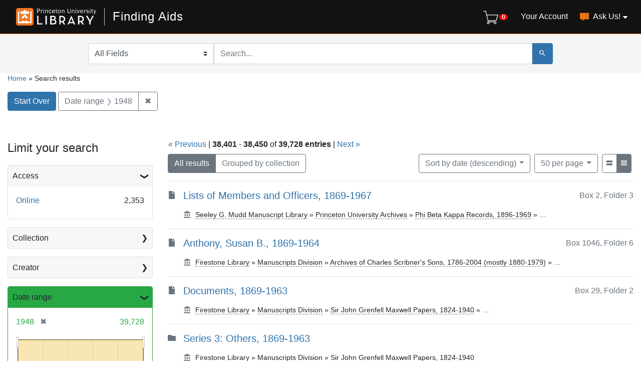

--- FILE ---
content_type: text/html; charset=utf-8
request_url: https://findingaids.princeton.edu/?page=769&per_page=50&range%5Bdate_range_sim%5D%5Bbegin%5D=1948&range%5Bdate_range_sim%5D%5Bend%5D=1948&sort=date_sort+desc&view=compact
body_size: 20308
content:

<!DOCTYPE html>
<html lang="en" class="no-js">
  <head>
    <meta charset="utf-8">
    <meta http-equiv="Content-Type" content="text/html; charset=utf-8">
    <meta name="viewport" content="width=device-width, initial-scale=1, shrink-to-fit=no">

    <!-- Internet Explorer use the highest version available -->
    <meta http-equiv="X-UA-Compatible" content="IE=edge">

    <title> - Finding Aids Search Results</title>
    <link href="https://findingaids.princeton.edu/catalog/opensearch.xml" title="Finding Aids" type="application/opensearchdescription+xml" rel="search" />
    <link rel="icon" type="image/x-icon" href="/assets/pul-favicon-5468035336e685d7d9989575b2d13754eece89f679fe2686ea090ac2341d48b0.ico" />
    <script src="/vite/assets/application-BOIsqV3-.js" crossorigin="anonymous" type="module"></script><link rel="stylesheet" href="/vite/assets/application-BD6UVdXm.css" media="screen" />
    <link rel="stylesheet" href="/assets/application-17efd0599162e9daa3c494a15b8bbde8e7a68f7b1e049b41d0fe235221460ce1.css" media="all" />
    <script src="/assets/application-263f5f7a6278f1e02ab2ef452947b395561fe731e160300c996448f4eb8ea28d.js"></script>
    <meta name="csrf-param" content="authenticity_token" />
<meta name="csrf-token" content="sMzH2mTMWUX-IHsSyTk0p90iX6iWRx6SNFpT9mM7yHOgNPcsXiVwk2BESBj667cJj5dF_N7fXWtGDoSZWcL-fQ" />
      <meta name="totalResults" content="39728" />
<meta name="startIndex" content="38400" />
<meta name="itemsPerPage" content="50" />

  <link rel="alternate" type="application/rss+xml" title="RSS for results" href="/catalog.rss?page=769&amp;per_page=50&amp;range%5Bdate_range_sim%5D%5Bbegin%5D=1948&amp;range%5Bdate_range_sim%5D%5Bend%5D=1948&amp;sort=date_sort+desc&amp;view=compact" />
  <link rel="alternate" type="application/atom+xml" title="Atom for results" href="/catalog.atom?page=769&amp;per_page=50&amp;range%5Bdate_range_sim%5D%5Bbegin%5D=1948&amp;range%5Bdate_range_sim%5D%5Bend%5D=1948&amp;sort=date_sort+desc&amp;view=compact" />

      <!-- Google Tag Manager -->
<script>(function(w,d,s,l,i){w[l]=w[l]||[];w[l].push({'gtm.start':new Date().getTime(),event:'gtm.js'});var f=d.getElementsByTagName(s)[0],j=d.createElement(s),dl=l!='dataLayer'?'&l='+l:'';j.async=true;j.src='https://www.googletagmanager.com/gtm.js?id='+i+dl;f.parentNode.insertBefore(j,f);})(window,document,'script','dataLayer','GTM-TGVRZZV8');</script>
<!-- End Google Tag Manager -->

  </head>
  <body class="blacklight-catalog blacklight-catalog-index d-flex flex-column vh-100">
      <!-- Google Tag Manager (noscript) -->
<noscript><iframe src="https://www.googletagmanager.com/ns.html?id=GTM-TGVRZZV8" height="0" width="0" style="display:none;visibility:hidden"></iframe></noscript>
<!-- End Google Tag Manager (noscript) -->

    <div id="skip-link">
      <a class="element-invisible element-focusable rounded-bottom py-2 px-3" data-turbolinks="false" href="#search_field">Skip to search</a>
      <a class="element-invisible element-focusable rounded-bottom py-2 px-3" data-turbolinks="false" href="#main-container">Skip to main content</a>
      
    </div>
    <noscript><header role="banner">
  <div class="branding">
    <div class="container">
      <h2><a href="https://library.princeton.edu" title="Princeton University Library - Home" class="site-logo">
          <img class="logo-svg" alt="Princeton University Library" src="/assets/library_full_logo-2455e0ea00ca6b0f9d885eb4f8218c8279f1e7acad27683cfd60f8b29f3d527d.svg" /></a></h2>
    </div>
  </div>

    <div class="header__secondary">
      <nav class="container" role="navigation">
        <div id="search-navbar" class="col-xs-12 search-navbar" role="search">
          
<form class="search-query-form pr-0" role="search" action="https://findingaids.princeton.edu/" accept-charset="UTF-8" method="get">
  <input type="hidden" name="per_page" value="50" autocomplete="off" />
<input type="hidden" name="range[date_range_sim][begin]" value="1948" autocomplete="off" />
<input type="hidden" name="range[date_range_sim][end]" value="1948" autocomplete="off" />
<input type="hidden" name="sort" value="date_sort desc" autocomplete="off" />
<input type="hidden" name="view" value="compact" autocomplete="off" />
<input type="hidden" name="group" value="true" autocomplete="off" />
  <div class="d-md-flex">

      <label for="search_field" class="sr-only">Search in</label>
    <div class="input-group flex-nowrap">
          <select name="search_field" id="search_field" title="Targeted search options" class="custom-select search-field"><option value="all_fields">All Fields</option>
<option value="keyword">Keyword</option>
<option value="name">Name</option>
<option value="place">Place</option>
<option value="subject">Subject</option>
<option value="title">Title</option></select>

      <label for="q" class="sr-only">search for</label>
      <input type="text" name="q" id="q" placeholder="Search..." class="search-q q rounded-0 form-control" data-autocomplete-enabled="true" data-autocomplete-path="/catalog/suggest" />

      <span class="input-group-append">
        <button type="submit" class="btn btn-primary search-btn" id="search" aria-label="Submit Search">
          <span class="blacklight-icons blacklight-icon-search" aria-hidden="true"><?xml version="1.0"?>
<svg width="24" height="24" viewBox="0 0 24 24" aria-label="Search" role="img">
  <title>Search</title>
  <path fill="none" d="M0 0h24v24H0V0z"/>
  <path d="M15.5 14h-.79l-.28-.27C15.41 12.59 16 11.11 16 9.5 16 5.91 13.09 3 9.5 3S3 5.91 3 9.5 5.91 16 9.5 16c1.61 0 3.09-.59 4.23-1.57l.27.28v.79l5 4.99L20.49 19l-4.99-5zm-6 0C7.01 14 5 11.99 5 9.5S7.01 5 9.5 5 14 7.01 14 9.5 11.99 14 9.5 14z"/>
</svg>
</span>
        </button>
      </span>
    </div>
  </div>
</form>
        </div>
      </nav>
    </div>
</header>
</noscript>
    <header class="lux">
  <lux-library-header app-name="Finding Aids" app-url="/" max-width="1400">
      <div class="cart-view-toggle-block">
        <cart-view-toggle></cart-view-toggle>
      </div>
      <lux-menu-bar type="main-menu" :menu-items="[
    {name: 'Your Account', component: 'Account', href: 'https://princeton.aeon.atlas-sys.com/logon'},
    {name: 'Ask Us!', component: 'AskUs', href: '/ask_us/', children: [
      {name: 'Ask A Question', component: 'AskAQuestion', href: '/ask_a_question/'},
      {name: 'Suggest a Correction', component: 'Suggest', href: '/suggest/'}
    ]}
  ]"
></lux-menu-bar>

  </lux-library-header>
    <div class="header__secondary">
      <nav class="container" role="navigation">
        <div class="row">
          <div id="search-navbar" class="search-navbar col-md-9 mx-md-auto" role="search">
            
<form class="search-query-form pr-0" role="search" action="https://findingaids.princeton.edu/" accept-charset="UTF-8" method="get">
  <input type="hidden" name="per_page" value="50" autocomplete="off" />
<input type="hidden" name="range[date_range_sim][begin]" value="1948" autocomplete="off" />
<input type="hidden" name="range[date_range_sim][end]" value="1948" autocomplete="off" />
<input type="hidden" name="sort" value="date_sort desc" autocomplete="off" />
<input type="hidden" name="view" value="compact" autocomplete="off" />
<input type="hidden" name="group" value="true" autocomplete="off" />
  <div class="d-md-flex">

      <label for="search_field" class="sr-only">Search in</label>
    <div class="input-group flex-nowrap">
          <select name="search_field" id="search_field" title="Targeted search options" class="custom-select search-field"><option value="all_fields">All Fields</option>
<option value="keyword">Keyword</option>
<option value="name">Name</option>
<option value="place">Place</option>
<option value="subject">Subject</option>
<option value="title">Title</option></select>

      <label for="q" class="sr-only">search for</label>
      <input type="text" name="q" id="q" placeholder="Search..." class="search-q q rounded-0 form-control" data-autocomplete-enabled="true" data-autocomplete-path="/catalog/suggest" />

      <span class="input-group-append">
        <button type="submit" class="btn btn-primary search-btn" id="search" aria-label="Submit Search">
          <span class="blacklight-icons blacklight-icon-search" aria-hidden="true"><?xml version="1.0"?>
<svg width="24" height="24" viewBox="0 0 24 24" aria-label="Search" role="img">
  <title>Search</title>
  <path fill="none" d="M0 0h24v24H0V0z"/>
  <path d="M15.5 14h-.79l-.28-.27C15.41 12.59 16 11.11 16 9.5 16 5.91 13.09 3 9.5 3S3 5.91 3 9.5 5.91 16 9.5 16c1.61 0 3.09-.59 4.23-1.57l.27.28v.79l5 4.99L20.49 19l-4.99-5zm-6 0C7.01 14 5 11.99 5 9.5S7.01 5 9.5 5 14 7.01 14 9.5 11.99 14 9.5 14z"/>
</svg>
</span>
        </button>
      </span>
    </div>
  </div>
</form>
          </div>
        </div>
      </nav>
    </div>
  <div class="request-cart-block">
    <request-cart
      :configuration="{&quot;url&quot;:&quot;https://princeton.aeon.atlas-sys.com/logon&quot;}"
      :global-form-params="{&quot;SystemID&quot;:&quot;Pulfa&quot;,&quot;AeonForm&quot;:&quot;EADRequest&quot;,&quot;UserReview&quot;:&quot;No&quot;,&quot;WebRequestForm&quot;:&quot;EADRequest&quot;,&quot;RequestType&quot;:&quot;Loan&quot;,&quot;DocumentType&quot;:&quot;Manuscript&quot;,&quot;Location&quot;:&quot;sc&quot;,&quot;GroupingIdentifier&quot;:&quot;GroupingField&quot;,&quot;GroupingOption_ReferenceNumber&quot;:&quot;Concatenate&quot;,&quot;GroupingOption_ItemTitle&quot;:&quot;FirstValue&quot;,&quot;GroupingOption_ItemNumber&quot;:&quot;FirstValue&quot;,&quot;GroupingOption_ItemDate&quot;:&quot;FirstValue&quot;,&quot;GroupingOption_CallNumber&quot;:&quot;FirstValue&quot;,&quot;GroupingOption_ItemVolume&quot;:&quot;FirstValue&quot;,&quot;GroupingOption_ItemInfo1&quot;:&quot;FirstValue&quot;,&quot;GroupingOption_ItemInfo3&quot;:&quot;Concatenate&quot;,&quot;GroupingOption_ItemInfo4&quot;:&quot;FirstValue&quot;,&quot;GroupingOption_Location&quot;:&quot;FirstValue&quot;,&quot;GroupingOption_Site&quot;:&quot;FirstValue&quot;,&quot;SubmitButton&quot;:&quot;Submit Request&quot;}"
    >
    </request-cart>
  </div>
</header>


    <main id="main-container" class="container" role="main" aria-label="Main content">
        
  <nav class='al-search-breadcrumb' role='navigation' aria-label=breadcrumb >
  <a href="/">Home</a>
  <span aria-hidden="true"> » </span>
    Search results
</nav>

  
    <div id="appliedParams" class="clearfix constraints-container">
    <h2 class="sr-only">Search Constraints</h2>

    <a class="catalog_startOverLink btn btn-primary" href="/?view=compact">Start Over</a>
    <span class="constraints-label sr-only">You searched for:</span>
    
<span class="btn-group applied-filter constraint ">
  <span class="constraint-value btn btn-outline-secondary">
      <span class="filter-name">Date range</span>
      <span class="filter-value" title="1948"><span class="single" data-blrl-single="1948">1948</span></span>
  </span>
    <a class="btn btn-outline-secondary remove" href="/?page=769&amp;per_page=50&amp;sort=date_sort+desc&amp;view=compact">
      <span class="remove-icon" aria-hidden="true">✖</span>
      <span class="sr-only visually-hidden">
        Remove constraint Date range: &lt;span class=&quot;single&quot; data-blrl-single=&quot;1948&quot;&gt;1948&lt;/span&gt;
      </span>
</a></span>


  </div>



        <div class="row">
  <div class="col-md-12">
    <div id="main-flashes" class="">
      <div class="flash_messages">
    
    
    
    
</div>

    </div>
  </div>
</div>


        <div class="row">
              <section id="content" class="col-lg-9 order-last" aria-label="search results">
        




<div id="sortAndPerPage" class="sort-pagination clearfix">
  <div>
    <section class="pagination">
        <div class="page-links">
      <a rel="prev" href="/?page=768&amp;per_page=50&amp;range%5Bdate_range_sim%5D%5Bbegin%5D=1948&amp;range%5Bdate_range_sim%5D%5Bend%5D=1948&amp;sort=date_sort+desc&amp;view=compact">&laquo; Previous</a> | 
      <span class="page-entries">
        <strong>38,401</strong> - <strong>38,450</strong> of <strong>39,728 entries</strong>
      </span> | 
      <a rel="next" href="/?page=770&amp;per_page=50&amp;range%5Bdate_range_sim%5D%5Bbegin%5D=1948&amp;range%5Bdate_range_sim%5D%5Bend%5D=1948&amp;sort=date_sort+desc&amp;view=compact">Next &raquo;</a>

    </div>

</section>

  </div>
  <div class="result-type-group mb-2 mb-lg-0 btn-group float-lg-left float-md-right" role="group" aria-label="Group results">
  <a class="btn btn-outline-secondary active" href="/catalog?per_page=50&amp;range%5Bdate_range_sim%5D%5Bbegin%5D=1948&amp;range%5Bdate_range_sim%5D%5Bend%5D=1948&amp;sort=date_sort+desc&amp;view=compact">All results</a>
  <a class="btn btn-outline-secondary " href="/catalog?group=true&amp;per_page=50&amp;range%5Bdate_range_sim%5D%5Bbegin%5D=1948&amp;range%5Bdate_range_sim%5D%5Bend%5D=1948&amp;sort=date_sort+desc&amp;view=compact">Grouped by collection</a>
</div>

  <div class="search-widgets float-md-right">
        <div id="sort-dropdown" class="btn-group sort-dropdown">
  <button name="button" type="submit" class="btn btn-outline-secondary dropdown-toggle" aria-expanded="false" data-toggle="dropdown" data-bs-toggle="dropdown">Sort<span class="d-none d-sm-inline"> by date (descending)</span><span class="caret"></span></button>

  <div class="dropdown-menu" role="menu">
      <a class="dropdown-item " role="menuitem" href="/?page=1&amp;per_page=50&amp;range%5Bdate_range_sim%5D%5Bbegin%5D=1948&amp;range%5Bdate_range_sim%5D%5Bend%5D=1948&amp;sort=score+desc%2C+title_sort+asc&amp;view=compact">relevance</a>
      <a class="dropdown-item " role="menuitem" href="/?page=1&amp;per_page=50&amp;range%5Bdate_range_sim%5D%5Bbegin%5D=1948&amp;range%5Bdate_range_sim%5D%5Bend%5D=1948&amp;sort=date_sort+asc&amp;view=compact">date (ascending)</a>
      <a class="dropdown-item active" role="menuitem" aria-current="page" href="/?page=769&amp;per_page=50&amp;range%5Bdate_range_sim%5D%5Bbegin%5D=1948&amp;range%5Bdate_range_sim%5D%5Bend%5D=1948&amp;sort=date_sort+desc&amp;view=compact">date (descending)</a>
      <a class="dropdown-item " role="menuitem" href="/?page=1&amp;per_page=50&amp;range%5Bdate_range_sim%5D%5Bbegin%5D=1948&amp;range%5Bdate_range_sim%5D%5Bend%5D=1948&amp;sort=creator_sort+asc&amp;view=compact">creator (A-Z)</a>
      <a class="dropdown-item " role="menuitem" href="/?page=1&amp;per_page=50&amp;range%5Bdate_range_sim%5D%5Bbegin%5D=1948&amp;range%5Bdate_range_sim%5D%5Bend%5D=1948&amp;sort=creator_sort+desc&amp;view=compact">creator (Z-A)</a>
      <a class="dropdown-item " role="menuitem" href="/?page=1&amp;per_page=50&amp;range%5Bdate_range_sim%5D%5Bbegin%5D=1948&amp;range%5Bdate_range_sim%5D%5Bend%5D=1948&amp;sort=title_sort+asc&amp;view=compact">title (A-Z)</a>
      <a class="dropdown-item " role="menuitem" href="/?page=1&amp;per_page=50&amp;range%5Bdate_range_sim%5D%5Bbegin%5D=1948&amp;range%5Bdate_range_sim%5D%5Bend%5D=1948&amp;sort=title_sort+desc&amp;view=compact">title (Z-A)</a>
  </div>
</div>



      

      <span class="sr-only visually-hidden">Number of results to display per page</span>
<div id="per_page-dropdown" class="btn-group per_page-dropdown">
  <button name="button" type="submit" class="btn btn-outline-secondary dropdown-toggle" aria-expanded="false" data-toggle="dropdown" data-bs-toggle="dropdown">50<span class="sr-only visually-hidden"> per page</span><span class="d-none d-sm-inline"> per page</span><span class="caret"></span></button>

  <div class="dropdown-menu" role="menu">
      <a class="dropdown-item " role="menuitem" href="/?page=1&amp;per_page=10&amp;range%5Bdate_range_sim%5D%5Bbegin%5D=1948&amp;range%5Bdate_range_sim%5D%5Bend%5D=1948&amp;sort=date_sort+desc&amp;view=compact">10<span class="sr-only visually-hidden"> per page</span></a>
      <a class="dropdown-item " role="menuitem" href="/?page=1&amp;per_page=20&amp;range%5Bdate_range_sim%5D%5Bbegin%5D=1948&amp;range%5Bdate_range_sim%5D%5Bend%5D=1948&amp;sort=date_sort+desc&amp;view=compact">20<span class="sr-only visually-hidden"> per page</span></a>
      <a class="dropdown-item active" role="menuitem" aria-current="page" href="/?page=1&amp;per_page=50&amp;range%5Bdate_range_sim%5D%5Bbegin%5D=1948&amp;range%5Bdate_range_sim%5D%5Bend%5D=1948&amp;sort=date_sort+desc&amp;view=compact">50<span class="sr-only visually-hidden"> per page</span></a>
      <a class="dropdown-item " role="menuitem" href="/?page=1&amp;per_page=100&amp;range%5Bdate_range_sim%5D%5Bbegin%5D=1948&amp;range%5Bdate_range_sim%5D%5Bend%5D=1948&amp;sort=date_sort+desc&amp;view=compact">100<span class="sr-only visually-hidden"> per page</span></a>
  </div>
</div>



      <div class="view-type">
  <span class="sr-only visually-hidden">View results as: </span>
  <div class="view-type-group btn-group">
      <a title="List" class="btn btn-outline-secondary btn-icon view-type-list " href="/?page=769&amp;per_page=50&amp;range%5Bdate_range_sim%5D%5Bbegin%5D=1948&amp;range%5Bdate_range_sim%5D%5Bend%5D=1948&amp;sort=date_sort+desc&amp;view=list">
  <span class="blacklight-icons blacklight-icon-list"><?xml version="1.0"?>
<svg height="24" width="24" viewBox="0 0 24 24" aria-label="List" role="img">
  <title>List</title>
  <title>file</title>
  <path d="M0,0H24V24H0Z" fill="none"/>
  <path d="M3,19H21V13.45H3ZM3,5v5.61H21V5Z"/>
</svg>
</span>
  <span class="caption">List</span>
</a>
      <a title="Compact" class="btn btn-outline-secondary btn-icon view-type-compact active" href="/?page=769&amp;per_page=50&amp;range%5Bdate_range_sim%5D%5Bbegin%5D=1948&amp;range%5Bdate_range_sim%5D%5Bend%5D=1948&amp;sort=date_sort+desc&amp;view=compact">
  <span class="blacklight-icons blacklight-icon-compact"><?xml version="1.0"?>
<svg height="24" width="24" viewBox="0 0 24 24" aria-label="Compact" role="img">
  <title>Compact</title>
  <path d="M3,15H21V13H3Zm0,4H21V17H3Zm0-8H21V9H3ZM3,5V7H21V5Z"/>
</svg>
</span>
  <span class="caption">Compact</span>
</a>
  </div>
</div>


</div>
</div>


<h2 class="sr-only">Search Results</h2>

  <div id="documents" class="documents-compact">
  <article data-document-id="ac034_c010" data-document-counter="38401" itemscope="itemscope" itemtype="http://schema.org/Thing" class="blacklight-file document document-position-38401">
  
        <div class="documentHeader row">
  <div class="col-auto">
    <span class="blacklight-icons blacklight-icon-file"><?xml version="1.0"?>
<!--
  Used unmodified from https://fontawesome.com
  CC BY 4.0 https://creativecommons.org/licenses/by/4.0/
-->
<svg width="24" height="24" viewBox="0 0 384 512" aria-label="File" role="img">
  <title>File</title>
  <path d="M224 136V0H24C10.7 0 0 10.7 0 24v464c0 13.3 10.7 24 24 24h336c13.3 0 24-10.7 24-24V160H248c-13.2 0-24-10.8-24-24zm160-14.1v6.1H256V0h6.1c6.4 0 12.5 2.5 17 7l97.9 98c4.5 4.5 7 10.6 7 16.9z"/>
</svg>
</span>
  </div>
  <div class="col col-no-left-padding col-no-right-padding">
    <div class="d-flex justify-content-between">
      <h3 class="col col-no-left-padding">
        <a data-context-href="/catalog/AC034_c010/track?counter=0&amp;document_id=AC034_c010&amp;per_page=50&amp;search_id=55727624" data-turbo-prefetch="false" href="/catalog/AC034_c010">Lists of Members and Officers, 1869-1967</a>
      </h3>
      <div class="index-document-functions">
      <div class="al-document-container col col-no-left-padding text-muted">
  Box 2, Folder 3
</div>

</div>
    </div>
    <div class="row">
          </div>
    <div class='breadcrumb-links media'>
      <span class="media-body" aria-hidden="true"><span class="blacklight-icons blacklight-icon-repository al-repository-content-icon"><?xml version="1.0"?>
<svg height="24" width="24" viewBox="0 0 24 24" aria-label="Repository" role="img">
  <title>Repository</title>
  <path fill="none" d="M0 0h24v24H0V0z"/>
  <path d="M4 10v7h3v-7H4zm6 0v7h3v-7h-3zM2 22h19v-3H2v3zm14-12v7h3v-7h-3zm-4.5-9L2 6v2h19V6l-9.5-5z"/>
</svg>
</span></span>
      <span class="col ml-2 pl-0" ><a href="/catalog/AC034#access">Seeley G. Mudd Manuscript Library</a><span aria-hidden="true"> » </span><a href="/repositories/univarchives">Princeton University Archives</a><span aria-hidden="true"> » </span><a href="/catalog/AC034">Phi Beta Kappa Records, 1896-1969</a><span aria-hidden="true"> » </span>&hellip;</span>
    </div>
  </div>
</div>


  
</article><article data-document-id="c0101_c011664" data-document-counter="38402" itemscope="itemscope" itemtype="http://schema.org/Thing" class="blacklight-file document document-position-38402">
  
        <div class="documentHeader row">
  <div class="col-auto">
    <span class="blacklight-icons blacklight-icon-file"><?xml version="1.0"?>
<!--
  Used unmodified from https://fontawesome.com
  CC BY 4.0 https://creativecommons.org/licenses/by/4.0/
-->
<svg width="24" height="24" viewBox="0 0 384 512" aria-label="File" role="img">
  <title>File</title>
  <path d="M224 136V0H24C10.7 0 0 10.7 0 24v464c0 13.3 10.7 24 24 24h336c13.3 0 24-10.7 24-24V160H248c-13.2 0-24-10.8-24-24zm160-14.1v6.1H256V0h6.1c6.4 0 12.5 2.5 17 7l97.9 98c4.5 4.5 7 10.6 7 16.9z"/>
</svg>
</span>
  </div>
  <div class="col col-no-left-padding col-no-right-padding">
    <div class="d-flex justify-content-between">
      <h3 class="col col-no-left-padding">
        <a data-context-href="/catalog/C0101_c011664/track?counter=1&amp;document_id=C0101_c011664&amp;per_page=50&amp;search_id=55727624" data-turbo-prefetch="false" href="/catalog/C0101_c011664">Anthony, Susan B., 1869-1964</a>
      </h3>
      <div class="index-document-functions">
      <div class="al-document-container col col-no-left-padding text-muted">
  Box 1046, Folder 6
</div>

</div>
    </div>
    <div class="row">
          </div>
    <div class='breadcrumb-links media'>
      <span class="media-body" aria-hidden="true"><span class="blacklight-icons blacklight-icon-repository al-repository-content-icon"><?xml version="1.0"?>
<svg height="24" width="24" viewBox="0 0 24 24" aria-label="Repository" role="img">
  <title>Repository</title>
  <path fill="none" d="M0 0h24v24H0V0z"/>
  <path d="M4 10v7h3v-7H4zm6 0v7h3v-7h-3zM2 22h19v-3H2v3zm14-12v7h3v-7h-3zm-4.5-9L2 6v2h19V6l-9.5-5z"/>
</svg>
</span></span>
      <span class="col ml-2 pl-0" ><a href="/catalog/C0101#access">Firestone Library</a><span aria-hidden="true"> » </span><a href="/repositories/mss">Manuscripts Division</a><span aria-hidden="true"> » </span><a href="/catalog/C0101">Archives of Charles Scribner&#39;s Sons, 1786-2004 (mostly 1880-1979)</a><span aria-hidden="true"> » </span>&hellip;</span>
    </div>
  </div>
</div>


  
</article><article data-document-id="c0583_c0322" data-document-counter="38403" itemscope="itemscope" itemtype="http://schema.org/Thing" class="blacklight-file document document-position-38403">
  
        <div class="documentHeader row">
  <div class="col-auto">
    <span class="blacklight-icons blacklight-icon-file"><?xml version="1.0"?>
<!--
  Used unmodified from https://fontawesome.com
  CC BY 4.0 https://creativecommons.org/licenses/by/4.0/
-->
<svg width="24" height="24" viewBox="0 0 384 512" aria-label="File" role="img">
  <title>File</title>
  <path d="M224 136V0H24C10.7 0 0 10.7 0 24v464c0 13.3 10.7 24 24 24h336c13.3 0 24-10.7 24-24V160H248c-13.2 0-24-10.8-24-24zm160-14.1v6.1H256V0h6.1c6.4 0 12.5 2.5 17 7l97.9 98c4.5 4.5 7 10.6 7 16.9z"/>
</svg>
</span>
  </div>
  <div class="col col-no-left-padding col-no-right-padding">
    <div class="d-flex justify-content-between">
      <h3 class="col col-no-left-padding">
        <a data-context-href="/catalog/C0583_c0322/track?counter=2&amp;document_id=C0583_c0322&amp;per_page=50&amp;search_id=55727624" data-turbo-prefetch="false" href="/catalog/C0583_c0322">Documents, 1869-1963</a>
      </h3>
      <div class="index-document-functions">
      <div class="al-document-container col col-no-left-padding text-muted">
  Box 29, Folder 2
</div>

</div>
    </div>
    <div class="row">
          </div>
    <div class='breadcrumb-links media'>
      <span class="media-body" aria-hidden="true"><span class="blacklight-icons blacklight-icon-repository al-repository-content-icon"><?xml version="1.0"?>
<svg height="24" width="24" viewBox="0 0 24 24" aria-label="Repository" role="img">
  <title>Repository</title>
  <path fill="none" d="M0 0h24v24H0V0z"/>
  <path d="M4 10v7h3v-7H4zm6 0v7h3v-7h-3zM2 22h19v-3H2v3zm14-12v7h3v-7h-3zm-4.5-9L2 6v2h19V6l-9.5-5z"/>
</svg>
</span></span>
      <span class="col ml-2 pl-0" ><a href="/catalog/C0583#access">Firestone Library</a><span aria-hidden="true"> » </span><a href="/repositories/mss">Manuscripts Division</a><span aria-hidden="true"> » </span><a href="/catalog/C0583">Sir John Grenfell Maxwell Papers, 1824-1940</a><span aria-hidden="true"> » </span>&hellip;</span>
    </div>
  </div>
</div>


  
</article><article data-document-id="c0583_c0320" data-document-counter="38404" itemscope="itemscope" itemtype="http://schema.org/Thing" class="blacklight-series document document-position-38404">
  
        <div class="documentHeader row">
  <div class="col-auto">
    <span class="blacklight-icons blacklight-icon-folder"><?xml version="1.0"?>
<svg height="24" width="24" viewBox="0 0 512 512" aria-label="Folder" role="img">
  <title>Folder</title>
  <path d="M464 128H272l-64-64H48C21.49 64 0 85.49 0 112v288c0 26.51 21.49 48 48 48h416c26.51 0 48-21.49 48-48V176c0-26.51-21.49-48-48-48z"/>
</svg>
</span>
  </div>
  <div class="col col-no-left-padding col-no-right-padding">
    <div class="d-flex justify-content-between">
      <h3 class="col col-no-left-padding">
        <a data-context-href="/catalog/C0583_c0320/track?counter=3&amp;document_id=C0583_c0320&amp;per_page=50&amp;search_id=55727624" data-turbo-prefetch="false" href="/catalog/C0583_c0320">Series 3: Others, 1869-1963</a>
      </h3>
      <div class="index-document-functions"></div>
    </div>
    <div class="row">
          </div>
    <div class='breadcrumb-links media'>
      <span class="media-body" aria-hidden="true"><span class="blacklight-icons blacklight-icon-repository al-repository-content-icon"><?xml version="1.0"?>
<svg height="24" width="24" viewBox="0 0 24 24" aria-label="Repository" role="img">
  <title>Repository</title>
  <path fill="none" d="M0 0h24v24H0V0z"/>
  <path d="M4 10v7h3v-7H4zm6 0v7h3v-7h-3zM2 22h19v-3H2v3zm14-12v7h3v-7h-3zm-4.5-9L2 6v2h19V6l-9.5-5z"/>
</svg>
</span></span>
      <span class="col ml-2 pl-0" ><a href="/catalog/C0583#access">Firestone Library</a><span aria-hidden="true"> » </span><a href="/repositories/mss">Manuscripts Division</a><span aria-hidden="true"> » </span><a href="/catalog/C0583">Sir John Grenfell Maxwell Papers, 1824-1940</a></span>
    </div>
  </div>
</div>


  
</article><article data-document-id="ac019_c46279-97582" data-document-counter="38405" itemscope="itemscope" itemtype="http://schema.org/Thing" class="blacklight-subseries document document-position-38405">
  
        <div class="documentHeader row">
  <div class="col-auto">
    <span class="blacklight-icons blacklight-icon-folder"><?xml version="1.0"?>
<svg height="24" width="24" viewBox="0 0 512 512" aria-label="Folder" role="img">
  <title>Folder</title>
  <path d="M464 128H272l-64-64H48C21.49 64 0 85.49 0 112v288c0 26.51 21.49 48 48 48h416c26.51 0 48-21.49 48-48V176c0-26.51-21.49-48-48-48z"/>
</svg>
</span>
  </div>
  <div class="col col-no-left-padding col-no-right-padding">
    <div class="d-flex justify-content-between">
      <h3 class="col col-no-left-padding">
        <a data-context-href="/catalog/AC019_c46279-97582/track?counter=4&amp;document_id=AC019_c46279-97582&amp;per_page=50&amp;search_id=55727624" data-turbo-prefetch="false" href="/catalog/AC019_c46279-97582">Cannon Club, 1869-1963</a>
      </h3>
      <div class="index-document-functions"></div>
    </div>
    <div class="row">
          </div>
    <div class='breadcrumb-links media'>
      <span class="media-body" aria-hidden="true"><span class="blacklight-icons blacklight-icon-repository al-repository-content-icon"><?xml version="1.0"?>
<svg height="24" width="24" viewBox="0 0 24 24" aria-label="Repository" role="img">
  <title>Repository</title>
  <path fill="none" d="M0 0h24v24H0V0z"/>
  <path d="M4 10v7h3v-7H4zm6 0v7h3v-7h-3zM2 22h19v-3H2v3zm14-12v7h3v-7h-3zm-4.5-9L2 6v2h19V6l-9.5-5z"/>
</svg>
</span></span>
      <span class="col ml-2 pl-0" ><a href="/catalog/AC019#access">Seeley G. Mudd Manuscript Library</a><span aria-hidden="true"> » </span><a href="/repositories/univarchives">Princeton University Archives</a><span aria-hidden="true"> » </span><a href="/catalog/AC019">Eating Clubs Records, 1874-2010</a><span aria-hidden="true"> » </span>&hellip;</span>
    </div>
  </div>
</div>


  
</article><article data-document-id="c0101_c011458" data-document-counter="38406" itemscope="itemscope" itemtype="http://schema.org/Thing" class="blacklight-file document document-position-38406">
  
        <div class="documentHeader row">
  <div class="col-auto">
    <span class="blacklight-icons blacklight-icon-file"><?xml version="1.0"?>
<!--
  Used unmodified from https://fontawesome.com
  CC BY 4.0 https://creativecommons.org/licenses/by/4.0/
-->
<svg width="24" height="24" viewBox="0 0 384 512" aria-label="File" role="img">
  <title>File</title>
  <path d="M224 136V0H24C10.7 0 0 10.7 0 24v464c0 13.3 10.7 24 24 24h336c13.3 0 24-10.7 24-24V160H248c-13.2 0-24-10.8-24-24zm160-14.1v6.1H256V0h6.1c6.4 0 12.5 2.5 17 7l97.9 98c4.5 4.5 7 10.6 7 16.9z"/>
</svg>
</span>
  </div>
  <div class="col col-no-left-padding col-no-right-padding">
    <div class="d-flex justify-content-between">
      <h3 class="col col-no-left-padding">
        <a data-context-href="/catalog/C0101_c011458/track?counter=5&amp;document_id=C0101_c011458&amp;per_page=50&amp;search_id=55727624" data-turbo-prefetch="false" href="/catalog/C0101_c011458">England - Churches, Abbeys, 1869-1962</a>
      </h3>
      <div class="index-document-functions">
      <div class="al-document-container col col-no-left-padding text-muted">
  Box 1033, Folder 2
</div>

</div>
    </div>
    <div class="row">
          </div>
    <div class='breadcrumb-links media'>
      <span class="media-body" aria-hidden="true"><span class="blacklight-icons blacklight-icon-repository al-repository-content-icon"><?xml version="1.0"?>
<svg height="24" width="24" viewBox="0 0 24 24" aria-label="Repository" role="img">
  <title>Repository</title>
  <path fill="none" d="M0 0h24v24H0V0z"/>
  <path d="M4 10v7h3v-7H4zm6 0v7h3v-7h-3zM2 22h19v-3H2v3zm14-12v7h3v-7h-3zm-4.5-9L2 6v2h19V6l-9.5-5z"/>
</svg>
</span></span>
      <span class="col ml-2 pl-0" ><a href="/catalog/C0101#access">Firestone Library</a><span aria-hidden="true"> » </span><a href="/repositories/mss">Manuscripts Division</a><span aria-hidden="true"> » </span><a href="/catalog/C0101">Archives of Charles Scribner&#39;s Sons, 1786-2004 (mostly 1880-1979)</a><span aria-hidden="true"> » </span>&hellip;</span>
    </div>
  </div>
</div>


  
</article><article data-document-id="ac278" data-document-counter="38407" itemscope="itemscope" itemtype="http://schema.org/Thing" class="blacklight-collection document document-position-38407">
  
        <div class="documentHeader row">
  <div class="col-auto">
    <span class="blacklight-icons blacklight-icon-collection"><?xml version="1.0"?>
<!--
  Used unmodified from https://fontawesome.com
  CC BY 4.0 https://creativecommons.org/licenses/by/4.0/
-->
<svg width="24" height="24" viewBox="0 0 512 512" aria-label="Collection" role="img">
  <title>Collection</title>
  <path d="M32 448c0 17.7 14.3 32 32 32h384c17.7 0 32-14.3 32-32V160H32v288zm160-212c0-6.6 5.4-12 12-12h104c6.6 0 12 5.4 12 12v8c0 6.6-5.4 12-12 12H204c-6.6 0-12-5.4-12-12v-8zM480 32H32C14.3 32 0 46.3 0 64v48c0 8.8 7.2 16 16 16h480c8.8 0 16-7.2 16-16V64c0-17.7-14.3-32-32-32z"/>
</svg>
</span>
  </div>
  <div class="col col-no-left-padding col-no-right-padding">
    <div class="d-flex justify-content-between">
      <h3 class="col col-no-left-padding">
        <a data-context-href="/catalog/AC278/track?counter=6&amp;document_id=AC278&amp;per_page=50&amp;search_id=55727624" data-turbo-prefetch="false" href="/catalog/AC278">C. Bernard Shea collection on Princeton University Athletics, 1869-1960</a>
      </h3>
      <div class="index-document-functions"></div>
    </div>
    <div class="row">
          </div>
    <div class='breadcrumb-links media'>
      <span class="media-body" aria-hidden="true"><span class="blacklight-icons blacklight-icon-repository al-repository-content-icon"><?xml version="1.0"?>
<svg height="24" width="24" viewBox="0 0 24 24" aria-label="Repository" role="img">
  <title>Repository</title>
  <path fill="none" d="M0 0h24v24H0V0z"/>
  <path d="M4 10v7h3v-7H4zm6 0v7h3v-7h-3zM2 22h19v-3H2v3zm14-12v7h3v-7h-3zm-4.5-9L2 6v2h19V6l-9.5-5z"/>
</svg>
</span></span>
      <span class="col ml-2 pl-0" ><a href="/catalog/AC278#access">Seeley G. Mudd Manuscript Library</a><span aria-hidden="true"> » </span><a href="/repositories/univarchives">Princeton University Archives</a></span>
    </div>
  </div>
</div>


  
</article><article data-document-id="ac278_c013" data-document-counter="38408" itemscope="itemscope" itemtype="http://schema.org/Thing" class="blacklight-file document document-position-38408">
  
        <div class="documentHeader row">
  <div class="col-auto">
    <span class="blacklight-icons blacklight-icon-file"><?xml version="1.0"?>
<!--
  Used unmodified from https://fontawesome.com
  CC BY 4.0 https://creativecommons.org/licenses/by/4.0/
-->
<svg width="24" height="24" viewBox="0 0 384 512" aria-label="File" role="img">
  <title>File</title>
  <path d="M224 136V0H24C10.7 0 0 10.7 0 24v464c0 13.3 10.7 24 24 24h336c13.3 0 24-10.7 24-24V160H248c-13.2 0-24-10.8-24-24zm160-14.1v6.1H256V0h6.1c6.4 0 12.5 2.5 17 7l97.9 98c4.5 4.5 7 10.6 7 16.9z"/>
</svg>
</span>
  </div>
  <div class="col col-no-left-padding col-no-right-padding">
    <div class="d-flex justify-content-between">
      <h3 class="col col-no-left-padding">
        <a data-context-href="/catalog/AC278_c013/track?counter=7&amp;document_id=AC278_c013&amp;per_page=50&amp;search_id=55727624" data-turbo-prefetch="false" href="/catalog/AC278_c013">Princeton Football, 1869-1959</a>
      </h3>
      <div class="index-document-functions">
      <div class="al-document-container col col-no-left-padding text-muted">
  Box 1
</div>

</div>
    </div>
    <div class="row">
          </div>
    <div class='breadcrumb-links media'>
      <span class="media-body" aria-hidden="true"><span class="blacklight-icons blacklight-icon-repository al-repository-content-icon"><?xml version="1.0"?>
<svg height="24" width="24" viewBox="0 0 24 24" aria-label="Repository" role="img">
  <title>Repository</title>
  <path fill="none" d="M0 0h24v24H0V0z"/>
  <path d="M4 10v7h3v-7H4zm6 0v7h3v-7h-3zM2 22h19v-3H2v3zm14-12v7h3v-7h-3zm-4.5-9L2 6v2h19V6l-9.5-5z"/>
</svg>
</span></span>
      <span class="col ml-2 pl-0" ><a href="/catalog/AC278#access">Seeley G. Mudd Manuscript Library</a><span aria-hidden="true"> » </span><a href="/repositories/univarchives">Princeton University Archives</a><span aria-hidden="true"> » </span><a href="/catalog/AC278">C. Bernard Shea collection on Princeton University Athletics, 1869-1960</a><span aria-hidden="true"> » </span>&hellip;</span>
    </div>
  </div>
</div>


  
</article><article data-document-id="ac109_c01605" data-document-counter="38409" itemscope="itemscope" itemtype="http://schema.org/Thing" class="blacklight-file document document-position-38409">
  
        <div class="documentHeader row">
  <div class="col-auto">
    <span class="blacklight-icons blacklight-icon-file"><?xml version="1.0"?>
<!--
  Used unmodified from https://fontawesome.com
  CC BY 4.0 https://creativecommons.org/licenses/by/4.0/
-->
<svg width="24" height="24" viewBox="0 0 384 512" aria-label="File" role="img">
  <title>File</title>
  <path d="M224 136V0H24C10.7 0 0 10.7 0 24v464c0 13.3 10.7 24 24 24h336c13.3 0 24-10.7 24-24V160H248c-13.2 0-24-10.8-24-24zm160-14.1v6.1H256V0h6.1c6.4 0 12.5 2.5 17 7l97.9 98c4.5 4.5 7 10.6 7 16.9z"/>
</svg>
</span>
  </div>
  <div class="col col-no-left-padding col-no-right-padding">
    <div class="d-flex justify-content-between">
      <h3 class="col col-no-left-padding">
        <a data-context-href="/catalog/AC109_c01605/track?counter=8&amp;document_id=AC109_c01605&amp;per_page=50&amp;search_id=55727624" data-turbo-prefetch="false" href="/catalog/AC109_c01605">Catalogue (Plan of Undergraduate Study), 1869-1954</a>
      </h3>
      <div class="index-document-functions">
      <div class="al-document-container col col-no-left-padding text-muted">
  Box 122, Folder 2
</div>

</div>
    </div>
    <div class="row">
          </div>
    <div class='breadcrumb-links media'>
      <span class="media-body" aria-hidden="true"><span class="blacklight-icons blacklight-icon-repository al-repository-content-icon"><?xml version="1.0"?>
<svg height="24" width="24" viewBox="0 0 24 24" aria-label="Repository" role="img">
  <title>Repository</title>
  <path fill="none" d="M0 0h24v24H0V0z"/>
  <path d="M4 10v7h3v-7H4zm6 0v7h3v-7h-3zM2 22h19v-3H2v3zm14-12v7h3v-7h-3zm-4.5-9L2 6v2h19V6l-9.5-5z"/>
</svg>
</span></span>
      <span class="col ml-2 pl-0" ><a href="/catalog/AC109#access">Seeley G. Mudd Manuscript Library</a><span aria-hidden="true"> » </span><a href="/repositories/univarchives">Princeton University Archives</a><span aria-hidden="true"> » </span><a href="/catalog/AC109">Historical Subject Files Collection, 1746-2025</a><span aria-hidden="true"> » </span>&hellip;</span>
    </div>
  </div>
</div>


  
</article><article data-document-id="c0045_c06221" data-document-counter="38410" itemscope="itemscope" itemtype="http://schema.org/Thing" class="blacklight-series document document-position-38410">
  
        <div class="documentHeader row">
  <div class="col-auto">
    <span class="blacklight-icons blacklight-icon-folder"><?xml version="1.0"?>
<svg height="24" width="24" viewBox="0 0 512 512" aria-label="Folder" role="img">
  <title>Folder</title>
  <path d="M464 128H272l-64-64H48C21.49 64 0 85.49 0 112v288c0 26.51 21.49 48 48 48h416c26.51 0 48-21.49 48-48V176c0-26.51-21.49-48-48-48z"/>
</svg>
</span>
  </div>
  <div class="col col-no-left-padding col-no-right-padding">
    <div class="d-flex justify-content-between">
      <h3 class="col col-no-left-padding">
        <a data-context-href="/catalog/C0045_c06221/track?counter=9&amp;document_id=C0045_c06221&amp;per_page=50&amp;search_id=55727624" data-turbo-prefetch="false" href="/catalog/C0045_c06221">Series 10: Oversized Packages, 1869-1954</a>
      </h3>
      <div class="index-document-functions"></div>
    </div>
    <div class="row">
          </div>
    <div class='breadcrumb-links media'>
      <span class="media-body" aria-hidden="true"><span class="blacklight-icons blacklight-icon-repository al-repository-content-icon"><?xml version="1.0"?>
<svg height="24" width="24" viewBox="0 0 24 24" aria-label="Repository" role="img">
  <title>Repository</title>
  <path fill="none" d="M0 0h24v24H0V0z"/>
  <path d="M4 10v7h3v-7H4zm6 0v7h3v-7h-3zM2 22h19v-3H2v3zm14-12v7h3v-7h-3zm-4.5-9L2 6v2h19V6l-9.5-5z"/>
</svg>
</span></span>
      <span class="col ml-2 pl-0" ><a href="/catalog/C0045#access">Firestone Library</a><span aria-hidden="true"> » </span><a href="/repositories/mss">Manuscripts Division</a><span aria-hidden="true"> » </span><a href="/catalog/C0045">Henry Norris Russell Papers, 1894-1980 (mostly 1894-1956)</a></span>
    </div>
  </div>
</div>


  
</article><article data-document-id="c1775_c95182-51822" data-document-counter="38411" itemscope="itemscope" itemtype="http://schema.org/Thing" class="blacklight-file document document-position-38411">
  
        <div class="documentHeader row">
  <div class="col-auto">
    <span class="blacklight-icons blacklight-icon-file"><?xml version="1.0"?>
<!--
  Used unmodified from https://fontawesome.com
  CC BY 4.0 https://creativecommons.org/licenses/by/4.0/
-->
<svg width="24" height="24" viewBox="0 0 384 512" aria-label="File" role="img">
  <title>File</title>
  <path d="M224 136V0H24C10.7 0 0 10.7 0 24v464c0 13.3 10.7 24 24 24h336c13.3 0 24-10.7 24-24V160H248c-13.2 0-24-10.8-24-24zm160-14.1v6.1H256V0h6.1c6.4 0 12.5 2.5 17 7l97.9 98c4.5 4.5 7 10.6 7 16.9z"/>
</svg>
</span>
  </div>
  <div class="col col-no-left-padding col-no-right-padding">
    <div class="d-flex justify-content-between">
      <h3 class="col col-no-left-padding">
        <a data-context-href="/catalog/C1775_c95182-51822/track?counter=10&amp;document_id=C1775_c95182-51822&amp;per_page=50&amp;search_id=55727624" data-turbo-prefetch="false" href="/catalog/C1775_c95182-51822">Postcards, Souvenirs, and a Medal, 1869-1953 (mostly early 1900s)</a>
      </h3>
      <div class="index-document-functions">
      <div class="al-document-container col col-no-left-padding text-muted">
  Box b-002121, Folder 1
</div>

</div>
    </div>
    <div class="row">
          </div>
    <div class='breadcrumb-links media'>
      <span class="media-body" aria-hidden="true"><span class="blacklight-icons blacklight-icon-repository al-repository-content-icon"><?xml version="1.0"?>
<svg height="24" width="24" viewBox="0 0 24 24" aria-label="Repository" role="img">
  <title>Repository</title>
  <path fill="none" d="M0 0h24v24H0V0z"/>
  <path d="M4 10v7h3v-7H4zm6 0v7h3v-7h-3zM2 22h19v-3H2v3zm14-12v7h3v-7h-3zm-4.5-9L2 6v2h19V6l-9.5-5z"/>
</svg>
</span></span>
      <span class="col ml-2 pl-0" ><a href="/catalog/C1775#access">Firestone Library</a><span aria-hidden="true"> » </span><a href="/repositories/mss">Manuscripts Division</a><span aria-hidden="true"> » </span><a href="/catalog/C1775">Suez Canal Collection, 1838-1953 (mostly 1870-1889)</a></span>
    </div>
  </div>
</div>


  
</article><article data-document-id="mc091" data-document-counter="38412" itemscope="itemscope" itemtype="http://schema.org/Thing" class="blacklight-collection document document-position-38412">
  
        <div class="documentHeader row">
  <div class="col-auto">
    <span class="blacklight-icons blacklight-icon-collection"><?xml version="1.0"?>
<!--
  Used unmodified from https://fontawesome.com
  CC BY 4.0 https://creativecommons.org/licenses/by/4.0/
-->
<svg width="24" height="24" viewBox="0 0 512 512" aria-label="Collection" role="img">
  <title>Collection</title>
  <path d="M32 448c0 17.7 14.3 32 32 32h384c17.7 0 32-14.3 32-32V160H32v288zm160-212c0-6.6 5.4-12 12-12h104c6.6 0 12 5.4 12 12v8c0 6.6-5.4 12-12 12H204c-6.6 0-12-5.4-12-12v-8zM480 32H32C14.3 32 0 46.3 0 64v48c0 8.8 7.2 16 16 16h480c8.8 0 16-7.2 16-16V64c0-17.7-14.3-32-32-32z"/>
</svg>
</span>
  </div>
  <div class="col col-no-left-padding col-no-right-padding">
    <div class="d-flex justify-content-between">
      <h3 class="col col-no-left-padding">
        <a data-context-href="/catalog/MC091/track?counter=11&amp;document_id=MC091&amp;per_page=50&amp;search_id=55727624" data-turbo-prefetch="false" href="/catalog/MC091">George McAneny Papers, 1869-1953 (mostly 1910-1921)</a>
      </h3>
      <div class="index-document-functions"></div>
    </div>
    <div class="row">
          </div>
    <div class='breadcrumb-links media'>
      <span class="media-body" aria-hidden="true"><span class="blacklight-icons blacklight-icon-repository al-repository-content-icon"><?xml version="1.0"?>
<svg height="24" width="24" viewBox="0 0 24 24" aria-label="Repository" role="img">
  <title>Repository</title>
  <path fill="none" d="M0 0h24v24H0V0z"/>
  <path d="M4 10v7h3v-7H4zm6 0v7h3v-7h-3zM2 22h19v-3H2v3zm14-12v7h3v-7h-3zm-4.5-9L2 6v2h19V6l-9.5-5z"/>
</svg>
</span></span>
      <span class="col ml-2 pl-0" ><a href="/catalog/MC091#access">Seeley G. Mudd Manuscript Library</a><span aria-hidden="true"> » </span><a href="/repositories/publicpolicy">Public Policy Papers</a></span>
    </div>
  </div>
</div>


  
</article><article data-document-id="c0937_c0198" data-document-counter="38413" itemscope="itemscope" itemtype="http://schema.org/Thing" class="blacklight-file document document-position-38413">
  
        <div class="documentHeader row">
  <div class="col-auto">
    <span class="blacklight-icons blacklight-icon-file"><?xml version="1.0"?>
<!--
  Used unmodified from https://fontawesome.com
  CC BY 4.0 https://creativecommons.org/licenses/by/4.0/
-->
<svg width="24" height="24" viewBox="0 0 384 512" aria-label="File" role="img">
  <title>File</title>
  <path d="M224 136V0H24C10.7 0 0 10.7 0 24v464c0 13.3 10.7 24 24 24h336c13.3 0 24-10.7 24-24V160H248c-13.2 0-24-10.8-24-24zm160-14.1v6.1H256V0h6.1c6.4 0 12.5 2.5 17 7l97.9 98c4.5 4.5 7 10.6 7 16.9z"/>
</svg>
</span>
  </div>
  <div class="col col-no-left-padding col-no-right-padding">
    <div class="d-flex justify-content-between">
      <h3 class="col col-no-left-padding">
        <a data-context-href="/catalog/C0937_c0198/track?counter=12&amp;document_id=C0937_c0198&amp;per_page=50&amp;search_id=55727624" data-turbo-prefetch="false" href="/catalog/C0937_c0198">Lewis, Ida, 1869-1950</a>
      </h3>
      <div class="index-document-functions">
      <div class="al-document-container col col-no-left-padding text-muted">
  Box 2, Album 4
</div>

</div>
    </div>
    <div class="row">
          </div>
    <div class='breadcrumb-links media'>
      <span class="media-body" aria-hidden="true"><span class="blacklight-icons blacklight-icon-repository al-repository-content-icon"><?xml version="1.0"?>
<svg height="24" width="24" viewBox="0 0 24 24" aria-label="Repository" role="img">
  <title>Repository</title>
  <path fill="none" d="M0 0h24v24H0V0z"/>
  <path d="M4 10v7h3v-7H4zm6 0v7h3v-7h-3zM2 22h19v-3H2v3zm14-12v7h3v-7h-3zm-4.5-9L2 6v2h19V6l-9.5-5z"/>
</svg>
</span></span>
      <span class="col ml-2 pl-0" ><a href="/catalog/C0937#access">Firestone Library</a><span aria-hidden="true"> » </span><a href="/repositories/mss">Manuscripts Division</a><span aria-hidden="true"> » </span><a href="/catalog/C0937">Laurence Hutton Photograph Albums, 1800s</a></span>
    </div>
  </div>
</div>


  
</article><article data-document-id="c0101_c015063" data-document-counter="38414" itemscope="itemscope" itemtype="http://schema.org/Thing" class="blacklight-file document document-position-38414">
  
        <div class="documentHeader row">
  <div class="col-auto">
    <span class="blacklight-icons blacklight-icon-file"><?xml version="1.0"?>
<!--
  Used unmodified from https://fontawesome.com
  CC BY 4.0 https://creativecommons.org/licenses/by/4.0/
-->
<svg width="24" height="24" viewBox="0 0 384 512" aria-label="File" role="img">
  <title>File</title>
  <path d="M224 136V0H24C10.7 0 0 10.7 0 24v464c0 13.3 10.7 24 24 24h336c13.3 0 24-10.7 24-24V160H248c-13.2 0-24-10.8-24-24zm160-14.1v6.1H256V0h6.1c6.4 0 12.5 2.5 17 7l97.9 98c4.5 4.5 7 10.6 7 16.9z"/>
</svg>
</span>
  </div>
  <div class="col col-no-left-padding col-no-right-padding">
    <div class="d-flex justify-content-between">
      <h3 class="col col-no-left-padding">
        <a data-context-href="/catalog/C0101_c015063/track?counter=13&amp;document_id=C0101_c015063&amp;per_page=50&amp;search_id=55727624" data-turbo-prefetch="false" href="/catalog/C0101_c015063">Fitz-Hugh, Isabelle Scribner, 1869-</a>
      </h3>
      <div class="index-document-functions">
      <div class="al-document-container col col-no-left-padding text-muted">
  Box 1457, Folder 5
</div>

</div>
    </div>
    <div class="row">
          </div>
    <div class='breadcrumb-links media'>
      <span class="media-body" aria-hidden="true"><span class="blacklight-icons blacklight-icon-repository al-repository-content-icon"><?xml version="1.0"?>
<svg height="24" width="24" viewBox="0 0 24 24" aria-label="Repository" role="img">
  <title>Repository</title>
  <path fill="none" d="M0 0h24v24H0V0z"/>
  <path d="M4 10v7h3v-7H4zm6 0v7h3v-7h-3zM2 22h19v-3H2v3zm14-12v7h3v-7h-3zm-4.5-9L2 6v2h19V6l-9.5-5z"/>
</svg>
</span></span>
      <span class="col ml-2 pl-0" ><a href="/catalog/C0101#access">Firestone Library</a><span aria-hidden="true"> » </span><a href="/repositories/mss">Manuscripts Division</a><span aria-hidden="true"> » </span><a href="/catalog/C0101">Archives of Charles Scribner&#39;s Sons, 1786-2004 (mostly 1880-1979)</a><span aria-hidden="true"> » </span>&hellip;</span>
    </div>
  </div>
</div>


  
</article><article data-document-id="c0101_c015127" data-document-counter="38415" itemscope="itemscope" itemtype="http://schema.org/Thing" class="blacklight-file document document-position-38415">
  
        <div class="documentHeader row">
  <div class="col-auto">
    <span class="blacklight-icons blacklight-icon-file"><?xml version="1.0"?>
<!--
  Used unmodified from https://fontawesome.com
  CC BY 4.0 https://creativecommons.org/licenses/by/4.0/
-->
<svg width="24" height="24" viewBox="0 0 384 512" aria-label="File" role="img">
  <title>File</title>
  <path d="M224 136V0H24C10.7 0 0 10.7 0 24v464c0 13.3 10.7 24 24 24h336c13.3 0 24-10.7 24-24V160H248c-13.2 0-24-10.8-24-24zm160-14.1v6.1H256V0h6.1c6.4 0 12.5 2.5 17 7l97.9 98c4.5 4.5 7 10.6 7 16.9z"/>
</svg>
</span>
  </div>
  <div class="col col-no-left-padding col-no-right-padding">
    <div class="d-flex justify-content-between">
      <h3 class="col col-no-left-padding">
        <a data-context-href="/catalog/C0101_c015127/track?counter=14&amp;document_id=C0101_c015127&amp;per_page=50&amp;search_id=55727624" data-turbo-prefetch="false" href="/catalog/C0101_c015127">Fitz-Hugh, Isabelle Scribner, 1869- [wife of Carter Fitz-Hugh; sister of Charles Scribner (II)] (2 photos), 1869-</a>
      </h3>
      <div class="index-document-functions">
      <div class="al-document-container col col-no-left-padding text-muted">
  Box 1459, Folder 10
</div>

</div>
    </div>
    <div class="row">
          </div>
    <div class='breadcrumb-links media'>
      <span class="media-body" aria-hidden="true"><span class="blacklight-icons blacklight-icon-repository al-repository-content-icon"><?xml version="1.0"?>
<svg height="24" width="24" viewBox="0 0 24 24" aria-label="Repository" role="img">
  <title>Repository</title>
  <path fill="none" d="M0 0h24v24H0V0z"/>
  <path d="M4 10v7h3v-7H4zm6 0v7h3v-7h-3zM2 22h19v-3H2v3zm14-12v7h3v-7h-3zm-4.5-9L2 6v2h19V6l-9.5-5z"/>
</svg>
</span></span>
      <span class="col ml-2 pl-0" ><a href="/catalog/C0101#access">Firestone Library</a><span aria-hidden="true"> » </span><a href="/repositories/mss">Manuscripts Division</a><span aria-hidden="true"> » </span><a href="/catalog/C0101">Archives of Charles Scribner&#39;s Sons, 1786-2004 (mostly 1880-1979)</a><span aria-hidden="true"> » </span>&hellip;</span>
    </div>
  </div>
</div>


  
</article><article data-document-id="ac048_c0471" data-document-counter="38416" itemscope="itemscope" itemtype="http://schema.org/Thing" class="blacklight-series document document-position-38416">
  
        <div class="documentHeader row">
  <div class="col-auto">
    <span class="blacklight-icons blacklight-icon-folder"><?xml version="1.0"?>
<svg height="24" width="24" viewBox="0 0 512 512" aria-label="Folder" role="img">
  <title>Folder</title>
  <path d="M464 128H272l-64-64H48C21.49 64 0 85.49 0 112v288c0 26.51 21.49 48 48 48h416c26.51 0 48-21.49 48-48V176c0-26.51-21.49-48-48-48z"/>
</svg>
</span>
  </div>
  <div class="col col-no-left-padding col-no-right-padding">
    <div class="d-flex justify-content-between">
      <h3 class="col col-no-left-padding">
        <a data-context-href="/catalog/AC048_c0471/track?counter=15&amp;document_id=AC048_c0471&amp;per_page=50&amp;search_id=55727624" data-turbo-prefetch="false" href="/catalog/AC048_c0471">Series 2: Regional Organizations, 1868-2016</a>
      </h3>
      <div class="index-document-functions"></div>
    </div>
    <div class="row">
          </div>
    <div class='breadcrumb-links media'>
      <span class="media-body" aria-hidden="true"><span class="blacklight-icons blacklight-icon-repository al-repository-content-icon"><?xml version="1.0"?>
<svg height="24" width="24" viewBox="0 0 24 24" aria-label="Repository" role="img">
  <title>Repository</title>
  <path fill="none" d="M0 0h24v24H0V0z"/>
  <path d="M4 10v7h3v-7H4zm6 0v7h3v-7h-3zM2 22h19v-3H2v3zm14-12v7h3v-7h-3zm-4.5-9L2 6v2h19V6l-9.5-5z"/>
</svg>
</span></span>
      <span class="col ml-2 pl-0" ><a href="/catalog/AC048#access">Seeley G. Mudd Manuscript Library</a><span aria-hidden="true"> » </span><a href="/repositories/univarchives">Princeton University Archives</a><span aria-hidden="true"> » </span><a href="/catalog/AC048">Alumni Association Records, 1826-2016</a></span>
    </div>
  </div>
</div>


  
</article><article data-document-id="ac427" data-document-counter="38417" itemscope="itemscope" itemtype="http://schema.org/Thing" class="blacklight-collection document document-position-38417">
  
        <div class="documentHeader row">
  <div class="col-auto">
    <span class="blacklight-icons blacklight-icon-collection"><?xml version="1.0"?>
<!--
  Used unmodified from https://fontawesome.com
  CC BY 4.0 https://creativecommons.org/licenses/by/4.0/
-->
<svg width="24" height="24" viewBox="0 0 512 512" aria-label="Collection" role="img">
  <title>Collection</title>
  <path d="M32 448c0 17.7 14.3 32 32 32h384c17.7 0 32-14.3 32-32V160H32v288zm160-212c0-6.6 5.4-12 12-12h104c6.6 0 12 5.4 12 12v8c0 6.6-5.4 12-12 12H204c-6.6 0-12-5.4-12-12v-8zM480 32H32C14.3 32 0 46.3 0 64v48c0 8.8 7.2 16 16 16h480c8.8 0 16-7.2 16-16V64c0-17.7-14.3-32-32-32z"/>
</svg>
</span>
  </div>
  <div class="col col-no-left-padding col-no-right-padding">
    <div class="d-flex justify-content-between">
      <h3 class="col col-no-left-padding">
        <a data-context-href="/catalog/AC427/track?counter=16&amp;document_id=AC427&amp;per_page=50&amp;search_id=55727624" data-turbo-prefetch="false" href="/catalog/AC427">Office of the Vice President for Campus Life Records, 1868-2015 (mostly 2006-2017)</a>
      </h3>
      <div class="index-document-functions"></div>
    </div>
    <div class="row">
          </div>
    <div class='breadcrumb-links media'>
      <span class="media-body" aria-hidden="true"><span class="blacklight-icons blacklight-icon-repository al-repository-content-icon"><?xml version="1.0"?>
<svg height="24" width="24" viewBox="0 0 24 24" aria-label="Repository" role="img">
  <title>Repository</title>
  <path fill="none" d="M0 0h24v24H0V0z"/>
  <path d="M4 10v7h3v-7H4zm6 0v7h3v-7h-3zM2 22h19v-3H2v3zm14-12v7h3v-7h-3zm-4.5-9L2 6v2h19V6l-9.5-5z"/>
</svg>
</span></span>
      <span class="col ml-2 pl-0" ><a href="/catalog/AC427#access">Seeley G. Mudd Manuscript Library</a><span aria-hidden="true"> » </span><a href="/repositories/univarchives">Princeton University Archives</a></span>
    </div>
  </div>
</div>


  
</article><article data-document-id="ac427_c54" data-document-counter="38418" itemscope="itemscope" itemtype="http://schema.org/Thing" class="blacklight-series document document-position-38418">
  
        <div class="documentHeader row">
  <div class="col-auto">
    <span class="blacklight-icons blacklight-icon-folder"><?xml version="1.0"?>
<svg height="24" width="24" viewBox="0 0 512 512" aria-label="Folder" role="img">
  <title>Folder</title>
  <path d="M464 128H272l-64-64H48C21.49 64 0 85.49 0 112v288c0 26.51 21.49 48 48 48h416c26.51 0 48-21.49 48-48V176c0-26.51-21.49-48-48-48z"/>
</svg>
</span>
  </div>
  <div class="col col-no-left-padding col-no-right-padding">
    <div class="d-flex justify-content-between">
      <h3 class="col col-no-left-padding">
        <a data-context-href="/catalog/AC427_c54/track?counter=17&amp;document_id=AC427_c54&amp;per_page=50&amp;search_id=55727624" data-turbo-prefetch="false" href="/catalog/AC427_c54">Series 2: September 2015 Transfer, 1868-2015</a>
      </h3>
      <div class="index-document-functions"></div>
    </div>
    <div class="row">
          </div>
    <div class='breadcrumb-links media'>
      <span class="media-body" aria-hidden="true"><span class="blacklight-icons blacklight-icon-repository al-repository-content-icon"><?xml version="1.0"?>
<svg height="24" width="24" viewBox="0 0 24 24" aria-label="Repository" role="img">
  <title>Repository</title>
  <path fill="none" d="M0 0h24v24H0V0z"/>
  <path d="M4 10v7h3v-7H4zm6 0v7h3v-7h-3zM2 22h19v-3H2v3zm14-12v7h3v-7h-3zm-4.5-9L2 6v2h19V6l-9.5-5z"/>
</svg>
</span></span>
      <span class="col ml-2 pl-0" ><a href="/catalog/AC427#access">Seeley G. Mudd Manuscript Library</a><span aria-hidden="true"> » </span><a href="/repositories/univarchives">Princeton University Archives</a><span aria-hidden="true"> » </span><a href="/catalog/AC427">Office of the Vice President for Campus Life Records, 1868-2015 (mostly 2006-2017)</a></span>
    </div>
  </div>
</div>


  
</article><article data-document-id="ac048_c0513" data-document-counter="38419" itemscope="itemscope" itemtype="http://schema.org/Thing" class="blacklight-file document document-position-38419">
  
        <div class="documentHeader row">
  <div class="col-auto">
    <span class="blacklight-icons blacklight-icon-file"><?xml version="1.0"?>
<!--
  Used unmodified from https://fontawesome.com
  CC BY 4.0 https://creativecommons.org/licenses/by/4.0/
-->
<svg width="24" height="24" viewBox="0 0 384 512" aria-label="File" role="img">
  <title>File</title>
  <path d="M224 136V0H24C10.7 0 0 10.7 0 24v464c0 13.3 10.7 24 24 24h336c13.3 0 24-10.7 24-24V160H248c-13.2 0-24-10.8-24-24zm160-14.1v6.1H256V0h6.1c6.4 0 12.5 2.5 17 7l97.9 98c4.5 4.5 7 10.6 7 16.9z"/>
</svg>
</span>
  </div>
  <div class="col col-no-left-padding col-no-right-padding">
    <div class="d-flex justify-content-between">
      <h3 class="col col-no-left-padding">
        <a data-context-href="/catalog/AC048_c0513/track?counter=18&amp;document_id=AC048_c0513&amp;per_page=50&amp;search_id=55727624" data-turbo-prefetch="false" href="/catalog/AC048_c0513">Princeton Club of New York, 1868-2008</a>
      </h3>
      <div class="index-document-functions"></div>
    </div>
    <div class="row">
          </div>
    <div class='breadcrumb-links media'>
      <span class="media-body" aria-hidden="true"><span class="blacklight-icons blacklight-icon-repository al-repository-content-icon"><?xml version="1.0"?>
<svg height="24" width="24" viewBox="0 0 24 24" aria-label="Repository" role="img">
  <title>Repository</title>
  <path fill="none" d="M0 0h24v24H0V0z"/>
  <path d="M4 10v7h3v-7H4zm6 0v7h3v-7h-3zM2 22h19v-3H2v3zm14-12v7h3v-7h-3zm-4.5-9L2 6v2h19V6l-9.5-5z"/>
</svg>
</span></span>
      <span class="col ml-2 pl-0" ><a href="/catalog/AC048#access">Seeley G. Mudd Manuscript Library</a><span aria-hidden="true"> » </span><a href="/repositories/univarchives">Princeton University Archives</a><span aria-hidden="true"> » </span><a href="/catalog/AC048">Alumni Association Records, 1826-2016</a><span aria-hidden="true"> » </span>&hellip;</span>
    </div>
  </div>
</div>


  
</article><article data-document-id="ac139_c246" data-document-counter="38420" itemscope="itemscope" itemtype="http://schema.org/Thing" class="blacklight-series document document-position-38420">
  
        <div class="documentHeader row">
  <div class="col-auto">
    <span class="blacklight-icons blacklight-icon-folder"><?xml version="1.0"?>
<svg height="24" width="24" viewBox="0 0 512 512" aria-label="Folder" role="img">
  <title>Folder</title>
  <path d="M464 128H272l-64-64H48C21.49 64 0 85.49 0 112v288c0 26.51 21.49 48 48 48h416c26.51 0 48-21.49 48-48V176c0-26.51-21.49-48-48-48z"/>
</svg>
</span>
  </div>
  <div class="col col-no-left-padding col-no-right-padding">
    <div class="d-flex justify-content-between">
      <h3 class="col col-no-left-padding">
        <a data-context-href="/catalog/AC139_c246/track?counter=19&amp;document_id=AC139_c246&amp;per_page=50&amp;search_id=55727624" data-turbo-prefetch="false" href="/catalog/AC139_c246">Series 3: Department Administration, 1868-2008</a>
      </h3>
      <div class="index-document-functions"></div>
    </div>
    <div class="row">
          </div>
    <div class='breadcrumb-links media'>
      <span class="media-body" aria-hidden="true"><span class="blacklight-icons blacklight-icon-repository al-repository-content-icon"><?xml version="1.0"?>
<svg height="24" width="24" viewBox="0 0 24 24" aria-label="Repository" role="img">
  <title>Repository</title>
  <path fill="none" d="M0 0h24v24H0V0z"/>
  <path d="M4 10v7h3v-7H4zm6 0v7h3v-7h-3zM2 22h19v-3H2v3zm14-12v7h3v-7h-3zm-4.5-9L2 6v2h19V6l-9.5-5z"/>
</svg>
</span></span>
      <span class="col ml-2 pl-0" ><a href="/catalog/AC139#access">Seeley G. Mudd Manuscript Library</a><span aria-hidden="true"> » </span><a href="/repositories/univarchives">Princeton University Archives</a><span aria-hidden="true"> » </span><a href="/catalog/AC139">Department of Geosciences Records, 1845-2017</a></span>
    </div>
  </div>
</div>


  
</article><article data-document-id="ac139_c342" data-document-counter="38421" itemscope="itemscope" itemtype="http://schema.org/Thing" class="blacklight-file document document-position-38421">
  
        <div class="documentHeader row">
  <div class="col-auto">
    <span class="blacklight-icons blacklight-icon-file"><?xml version="1.0"?>
<!--
  Used unmodified from https://fontawesome.com
  CC BY 4.0 https://creativecommons.org/licenses/by/4.0/
-->
<svg width="24" height="24" viewBox="0 0 384 512" aria-label="File" role="img">
  <title>File</title>
  <path d="M224 136V0H24C10.7 0 0 10.7 0 24v464c0 13.3 10.7 24 24 24h336c13.3 0 24-10.7 24-24V160H248c-13.2 0-24-10.8-24-24zm160-14.1v6.1H256V0h6.1c6.4 0 12.5 2.5 17 7l97.9 98c4.5 4.5 7 10.6 7 16.9z"/>
</svg>
</span>
  </div>
  <div class="col col-no-left-padding col-no-right-padding">
    <div class="d-flex justify-content-between">
      <h3 class="col col-no-left-padding">
        <a data-context-href="/catalog/AC139_c342/track?counter=20&amp;document_id=AC139_c342&amp;per_page=50&amp;search_id=55727624" data-turbo-prefetch="false" href="/catalog/AC139_c342">Reference, 1868-2007</a>
      </h3>
      <div class="index-document-functions"></div>
    </div>
    <div class="row">
          </div>
    <div class='breadcrumb-links media'>
      <span class="media-body" aria-hidden="true"><span class="blacklight-icons blacklight-icon-repository al-repository-content-icon"><?xml version="1.0"?>
<svg height="24" width="24" viewBox="0 0 24 24" aria-label="Repository" role="img">
  <title>Repository</title>
  <path fill="none" d="M0 0h24v24H0V0z"/>
  <path d="M4 10v7h3v-7H4zm6 0v7h3v-7h-3zM2 22h19v-3H2v3zm14-12v7h3v-7h-3zm-4.5-9L2 6v2h19V6l-9.5-5z"/>
</svg>
</span></span>
      <span class="col ml-2 pl-0" ><a href="/catalog/AC139#access">Seeley G. Mudd Manuscript Library</a><span aria-hidden="true"> » </span><a href="/repositories/univarchives">Princeton University Archives</a><span aria-hidden="true"> » </span><a href="/catalog/AC139">Department of Geosciences Records, 1845-2017</a><span aria-hidden="true"> » </span>&hellip;</span>
    </div>
  </div>
</div>


  
</article><article data-document-id="c0052" data-document-counter="38422" itemscope="itemscope" itemtype="http://schema.org/Thing" class="blacklight-collection document document-position-38422">
  
        <div class="documentHeader row">
  <div class="col-auto">
    <span class="blacklight-icons blacklight-icon-collection"><?xml version="1.0"?>
<!--
  Used unmodified from https://fontawesome.com
  CC BY 4.0 https://creativecommons.org/licenses/by/4.0/
-->
<svg width="24" height="24" viewBox="0 0 512 512" aria-label="Collection" role="img">
  <title>Collection</title>
  <path d="M32 448c0 17.7 14.3 32 32 32h384c17.7 0 32-14.3 32-32V160H32v288zm160-212c0-6.6 5.4-12 12-12h104c6.6 0 12 5.4 12 12v8c0 6.6-5.4 12-12 12H204c-6.6 0-12-5.4-12-12v-8zM480 32H32C14.3 32 0 46.3 0 64v48c0 8.8 7.2 16 16 16h480c8.8 0 16-7.2 16-16V64c0-17.7-14.3-32-32-32z"/>
</svg>
</span>
  </div>
  <div class="col col-no-left-padding col-no-right-padding">
    <div class="d-flex justify-content-between">
      <h3 class="col col-no-left-padding">
        <a data-context-href="/catalog/C0052/track?counter=21&amp;document_id=C0052&amp;per_page=50&amp;search_id=55727624" data-turbo-prefetch="false" href="/catalog/C0052">Caroline Gordon Papers, 1868-1995 (mostly 1926-1979)</a>
      </h3>
      <div class="index-document-functions"></div>
    </div>
    <div class="row">
          </div>
    <div class='breadcrumb-links media'>
      <span class="media-body" aria-hidden="true"><span class="blacklight-icons blacklight-icon-repository al-repository-content-icon"><?xml version="1.0"?>
<svg height="24" width="24" viewBox="0 0 24 24" aria-label="Repository" role="img">
  <title>Repository</title>
  <path fill="none" d="M0 0h24v24H0V0z"/>
  <path d="M4 10v7h3v-7H4zm6 0v7h3v-7h-3zM2 22h19v-3H2v3zm14-12v7h3v-7h-3zm-4.5-9L2 6v2h19V6l-9.5-5z"/>
</svg>
</span></span>
      <span class="col ml-2 pl-0" ><a href="/catalog/C0052#access">Firestone Library</a><span aria-hidden="true"> » </span><a href="/repositories/mss">Manuscripts Division</a></span>
    </div>
  </div>
</div>


  
</article><article data-document-id="mc147_c00179" data-document-counter="38423" itemscope="itemscope" itemtype="http://schema.org/Thing" class="blacklight-subseries document document-position-38423">
  
        <div class="documentHeader row">
  <div class="col-auto">
    <span class="blacklight-icons blacklight-icon-folder"><?xml version="1.0"?>
<svg height="24" width="24" viewBox="0 0 512 512" aria-label="Folder" role="img">
  <title>Folder</title>
  <path d="M464 128H272l-64-64H48C21.49 64 0 85.49 0 112v288c0 26.51 21.49 48 48 48h416c26.51 0 48-21.49 48-48V176c0-26.51-21.49-48-48-48z"/>
</svg>
</span>
  </div>
  <div class="col col-no-left-padding col-no-right-padding">
    <div class="d-flex justify-content-between">
      <h3 class="col col-no-left-padding">
        <a data-context-href="/catalog/MC147_c00179/track?counter=22&amp;document_id=MC147_c00179&amp;per_page=50&amp;search_id=55727624" data-turbo-prefetch="false" href="/catalog/MC147_c00179">Subseries 1: General, 1868-1995</a>
      </h3>
      <div class="index-document-functions"></div>
    </div>
    <div class="row">
          </div>
    <div class='breadcrumb-links media'>
      <span class="media-body" aria-hidden="true"><span class="blacklight-icons blacklight-icon-repository al-repository-content-icon"><?xml version="1.0"?>
<svg height="24" width="24" viewBox="0 0 24 24" aria-label="Repository" role="img">
  <title>Repository</title>
  <path fill="none" d="M0 0h24v24H0V0z"/>
  <path d="M4 10v7h3v-7H4zm6 0v7h3v-7h-3zM2 22h19v-3H2v3zm14-12v7h3v-7h-3zm-4.5-9L2 6v2h19V6l-9.5-5z"/>
</svg>
</span></span>
      <span class="col ml-2 pl-0" ><a href="/catalog/MC147#access">Seeley G. Mudd Manuscript Library</a><span aria-hidden="true"> » </span><a href="/repositories/publicpolicy">Public Policy Papers</a><span aria-hidden="true"> » </span><a href="/catalog/MC147">Association on American Indian Affairs Records, 1851-2016 (mostly 1922-1995)</a><span aria-hidden="true"> » </span>&hellip;</span>
    </div>
  </div>
</div>


  
</article><article data-document-id="mc021_c00001" data-document-counter="38424" itemscope="itemscope" itemtype="http://schema.org/Thing" class="blacklight-series document document-position-38424">
  
        <div class="documentHeader row">
  <div class="col-auto">
    <span class="blacklight-icons blacklight-icon-folder"><?xml version="1.0"?>
<svg height="24" width="24" viewBox="0 0 512 512" aria-label="Folder" role="img">
  <title>Folder</title>
  <path d="M464 128H272l-64-64H48C21.49 64 0 85.49 0 112v288c0 26.51 21.49 48 48 48h416c26.51 0 48-21.49 48-48V176c0-26.51-21.49-48-48-48z"/>
</svg>
</span>
  </div>
  <div class="col col-no-left-padding col-no-right-padding">
    <div class="d-flex justify-content-between">
      <h3 class="col col-no-left-padding">
        <a data-context-href="/catalog/MC021_c00001/track?counter=23&amp;document_id=MC021_c00001&amp;per_page=50&amp;search_id=55727624" data-turbo-prefetch="false" href="/catalog/MC021_c00001">Series 1: Selected Correspondence and Related Materials, 1868-1991</a>
      </h3>
      <div class="index-document-functions"></div>
    </div>
    <div class="row">
          </div>
    <div class='breadcrumb-links media'>
      <span class="media-body" aria-hidden="true"><span class="blacklight-icons blacklight-icon-repository al-repository-content-icon"><?xml version="1.0"?>
<svg height="24" width="24" viewBox="0 0 24 24" aria-label="Repository" role="img">
  <title>Repository</title>
  <path fill="none" d="M0 0h24v24H0V0z"/>
  <path d="M4 10v7h3v-7H4zm6 0v7h3v-7h-3zM2 22h19v-3H2v3zm14-12v7h3v-7h-3zm-4.5-9L2 6v2h19V6l-9.5-5z"/>
</svg>
</span></span>
      <span class="col ml-2 pl-0" ><a href="/catalog/MC021#access">Seeley G. Mudd Manuscript Library</a><span aria-hidden="true"> » </span><a href="/repositories/publicpolicy">Public Policy Papers</a><span aria-hidden="true"> » </span><a href="/catalog/MC021">Ferdinand Eberstadt Papers, 1868-1970 (mostly 1935-1965)</a></span>
    </div>
  </div>
</div>


  
</article><article data-document-id="c0299" data-document-counter="38425" itemscope="itemscope" itemtype="http://schema.org/Thing" class="blacklight-collection document document-position-38425">
  
        <div class="documentHeader row">
  <div class="col-auto">
    <span class="blacklight-icons blacklight-icon-collection"><?xml version="1.0"?>
<!--
  Used unmodified from https://fontawesome.com
  CC BY 4.0 https://creativecommons.org/licenses/by/4.0/
-->
<svg width="24" height="24" viewBox="0 0 512 512" aria-label="Collection" role="img">
  <title>Collection</title>
  <path d="M32 448c0 17.7 14.3 32 32 32h384c17.7 0 32-14.3 32-32V160H32v288zm160-212c0-6.6 5.4-12 12-12h104c6.6 0 12 5.4 12 12v8c0 6.6-5.4 12-12 12H204c-6.6 0-12-5.4-12-12v-8zM480 32H32C14.3 32 0 46.3 0 64v48c0 8.8 7.2 16 16 16h480c8.8 0 16-7.2 16-16V64c0-17.7-14.3-32-32-32z"/>
</svg>
</span>
  </div>
  <div class="col col-no-left-padding col-no-right-padding">
    <div class="d-flex justify-content-between">
      <h3 class="col col-no-left-padding">
        <a data-context-href="/catalog/C0299/track?counter=24&amp;document_id=C0299&amp;per_page=50&amp;search_id=55727624" data-turbo-prefetch="false" href="/catalog/C0299">James Mark Baldwin Collection, 1868-1987</a>
      </h3>
      <div class="index-document-functions"></div>
    </div>
    <div class="row">
          </div>
    <div class='breadcrumb-links media'>
      <span class="media-body" aria-hidden="true"><span class="blacklight-icons blacklight-icon-repository al-repository-content-icon"><?xml version="1.0"?>
<svg height="24" width="24" viewBox="0 0 24 24" aria-label="Repository" role="img">
  <title>Repository</title>
  <path fill="none" d="M0 0h24v24H0V0z"/>
  <path d="M4 10v7h3v-7H4zm6 0v7h3v-7h-3zM2 22h19v-3H2v3zm14-12v7h3v-7h-3zm-4.5-9L2 6v2h19V6l-9.5-5z"/>
</svg>
</span></span>
      <span class="col ml-2 pl-0" ><a href="/catalog/C0299#access">Firestone Library</a><span aria-hidden="true"> » </span><a href="/repositories/mss">Manuscripts Division</a></span>
    </div>
  </div>
</div>


  
</article><article data-document-id="mc001-03-05_c11987" data-document-counter="38426" itemscope="itemscope" itemtype="http://schema.org/Thing" class="blacklight-file document document-position-38426">
  
        <div class="documentHeader row">
  <div class="col-auto">
    <span class="blacklight-icons blacklight-icon-file"><?xml version="1.0"?>
<!--
  Used unmodified from https://fontawesome.com
  CC BY 4.0 https://creativecommons.org/licenses/by/4.0/
-->
<svg width="24" height="24" viewBox="0 0 384 512" aria-label="File" role="img">
  <title>File</title>
  <path d="M224 136V0H24C10.7 0 0 10.7 0 24v464c0 13.3 10.7 24 24 24h336c13.3 0 24-10.7 24-24V160H248c-13.2 0-24-10.8-24-24zm160-14.1v6.1H256V0h6.1c6.4 0 12.5 2.5 17 7l97.9 98c4.5 4.5 7 10.6 7 16.9z"/>
</svg>
</span>
  </div>
  <div class="col col-no-left-padding col-no-right-padding">
    <div class="d-flex justify-content-between">
      <h3 class="col col-no-left-padding">
        <a data-context-href="/catalog/MC001-03-05_c11987/track?counter=25&amp;document_id=MC001-03-05_c11987&amp;per_page=50&amp;search_id=55727624" data-turbo-prefetch="false" href="/catalog/MC001-03-05_c11987">Rush v. Norman: Plaintiffs&#39; First Request for Judicial Notice-- Exhibits A-1 to A-56, 1868-1984</a>
      </h3>
      <div class="index-document-functions">
      <div class="al-document-container col col-no-left-padding text-muted">
  Box 3708
</div>

</div>
    </div>
    <div class="row">
          </div>
    <div class='breadcrumb-links media'>
      <span class="media-body" aria-hidden="true"><span class="blacklight-icons blacklight-icon-repository al-repository-content-icon"><?xml version="1.0"?>
<svg height="24" width="24" viewBox="0 0 24 24" aria-label="Repository" role="img">
  <title>Repository</title>
  <path fill="none" d="M0 0h24v24H0V0z"/>
  <path d="M4 10v7h3v-7H4zm6 0v7h3v-7h-3zM2 22h19v-3H2v3zm14-12v7h3v-7h-3zm-4.5-9L2 6v2h19V6l-9.5-5z"/>
</svg>
</span></span>
      <span class="col ml-2 pl-0" ><a href="/catalog/MC001-03-05#access">Seeley G. Mudd Manuscript Library</a><span aria-hidden="true"> » </span><a href="/repositories/publicpolicy">Public Policy Papers</a><span aria-hidden="true"> » </span><a href="/catalog/MC001-03-05">American Civil Liberties Union Records: Subgroup 3, Regional Offices Files Series, 1894-2005 (mostly 1970-1990)</a><span aria-hidden="true"> » </span>&hellip;</span>
    </div>
  </div>
</div>


  
</article><article data-document-id="mc001-03-05_c14546" data-document-counter="38427" itemscope="itemscope" itemtype="http://schema.org/Thing" class="blacklight-file document document-position-38427">
  
        <div class="documentHeader row">
  <div class="col-auto">
    <span class="blacklight-icons blacklight-icon-file"><?xml version="1.0"?>
<!--
  Used unmodified from https://fontawesome.com
  CC BY 4.0 https://creativecommons.org/licenses/by/4.0/
-->
<svg width="24" height="24" viewBox="0 0 384 512" aria-label="File" role="img">
  <title>File</title>
  <path d="M224 136V0H24C10.7 0 0 10.7 0 24v464c0 13.3 10.7 24 24 24h336c13.3 0 24-10.7 24-24V160H248c-13.2 0-24-10.8-24-24zm160-14.1v6.1H256V0h6.1c6.4 0 12.5 2.5 17 7l97.9 98c4.5 4.5 7 10.6 7 16.9z"/>
</svg>
</span>
  </div>
  <div class="col col-no-left-padding col-no-right-padding">
    <div class="d-flex justify-content-between">
      <h3 class="col col-no-left-padding">
        <a data-context-href="/catalog/MC001-03-05_c14546/track?counter=26&amp;document_id=MC001-03-05_c14546&amp;per_page=50&amp;search_id=55727624" data-turbo-prefetch="false" href="/catalog/MC001-03-05_c14546">Rush v. Norman, 1868-1984</a>
      </h3>
      <div class="index-document-functions"></div>
    </div>
    <div class="row">
          </div>
    <div class='breadcrumb-links media'>
      <span class="media-body" aria-hidden="true"><span class="blacklight-icons blacklight-icon-repository al-repository-content-icon"><?xml version="1.0"?>
<svg height="24" width="24" viewBox="0 0 24 24" aria-label="Repository" role="img">
  <title>Repository</title>
  <path fill="none" d="M0 0h24v24H0V0z"/>
  <path d="M4 10v7h3v-7H4zm6 0v7h3v-7h-3zM2 22h19v-3H2v3zm14-12v7h3v-7h-3zm-4.5-9L2 6v2h19V6l-9.5-5z"/>
</svg>
</span></span>
      <span class="col ml-2 pl-0" ><a href="/catalog/MC001-03-05#access">Seeley G. Mudd Manuscript Library</a><span aria-hidden="true"> » </span><a href="/repositories/publicpolicy">Public Policy Papers</a><span aria-hidden="true"> » </span><a href="/catalog/MC001-03-05">American Civil Liberties Union Records: Subgroup 3, Regional Offices Files Series, 1894-2005 (mostly 1970-1990)</a><span aria-hidden="true"> » </span>&hellip;</span>
    </div>
  </div>
</div>


  
</article><article data-document-id="mc001-03-05_c13600" data-document-counter="38428" itemscope="itemscope" itemtype="http://schema.org/Thing" class="blacklight-file document document-position-38428">
  
        <div class="documentHeader row">
  <div class="col-auto">
    <span class="blacklight-icons blacklight-icon-file"><?xml version="1.0"?>
<!--
  Used unmodified from https://fontawesome.com
  CC BY 4.0 https://creativecommons.org/licenses/by/4.0/
-->
<svg width="24" height="24" viewBox="0 0 384 512" aria-label="File" role="img">
  <title>File</title>
  <path d="M224 136V0H24C10.7 0 0 10.7 0 24v464c0 13.3 10.7 24 24 24h336c13.3 0 24-10.7 24-24V160H248c-13.2 0-24-10.8-24-24zm160-14.1v6.1H256V0h6.1c6.4 0 12.5 2.5 17 7l97.9 98c4.5 4.5 7 10.6 7 16.9z"/>
</svg>
</span>
  </div>
  <div class="col col-no-left-padding col-no-right-padding">
    <div class="d-flex justify-content-between">
      <h3 class="col col-no-left-padding">
        <a data-context-href="/catalog/MC001-03-05_c13600/track?counter=27&amp;document_id=MC001-03-05_c13600&amp;per_page=50&amp;search_id=55727624" data-turbo-prefetch="false" href="/catalog/MC001-03-05_c13600">Busbee v. Smith, 1868-1984</a>
      </h3>
      <div class="index-document-functions"></div>
    </div>
    <div class="row">
          </div>
    <div class='breadcrumb-links media'>
      <span class="media-body" aria-hidden="true"><span class="blacklight-icons blacklight-icon-repository al-repository-content-icon"><?xml version="1.0"?>
<svg height="24" width="24" viewBox="0 0 24 24" aria-label="Repository" role="img">
  <title>Repository</title>
  <path fill="none" d="M0 0h24v24H0V0z"/>
  <path d="M4 10v7h3v-7H4zm6 0v7h3v-7h-3zM2 22h19v-3H2v3zm14-12v7h3v-7h-3zm-4.5-9L2 6v2h19V6l-9.5-5z"/>
</svg>
</span></span>
      <span class="col ml-2 pl-0" ><a href="/catalog/MC001-03-05#access">Seeley G. Mudd Manuscript Library</a><span aria-hidden="true"> » </span><a href="/repositories/publicpolicy">Public Policy Papers</a><span aria-hidden="true"> » </span><a href="/catalog/MC001-03-05">American Civil Liberties Union Records: Subgroup 3, Regional Offices Files Series, 1894-2005 (mostly 1970-1990)</a><span aria-hidden="true"> » </span>&hellip;</span>
    </div>
  </div>
</div>


  
</article><article data-document-id="c0517" data-document-counter="38429" itemscope="itemscope" itemtype="http://schema.org/Thing" class="blacklight-collection document document-position-38429">
  
        <div class="documentHeader row">
  <div class="col-auto">
    <span class="blacklight-icons blacklight-icon-collection"><?xml version="1.0"?>
<!--
  Used unmodified from https://fontawesome.com
  CC BY 4.0 https://creativecommons.org/licenses/by/4.0/
-->
<svg width="24" height="24" viewBox="0 0 512 512" aria-label="Collection" role="img">
  <title>Collection</title>
  <path d="M32 448c0 17.7 14.3 32 32 32h384c17.7 0 32-14.3 32-32V160H32v288zm160-212c0-6.6 5.4-12 12-12h104c6.6 0 12 5.4 12 12v8c0 6.6-5.4 12-12 12H204c-6.6 0-12-5.4-12-12v-8zM480 32H32C14.3 32 0 46.3 0 64v48c0 8.8 7.2 16 16 16h480c8.8 0 16-7.2 16-16V64c0-17.7-14.3-32-32-32z"/>
</svg>
</span>
  </div>
  <div class="col col-no-left-padding col-no-right-padding">
    <div class="d-flex justify-content-between">
      <h3 class="col col-no-left-padding">
        <a data-context-href="/catalog/C0517/track?counter=28&amp;document_id=C0517&amp;per_page=50&amp;search_id=55727624" data-turbo-prefetch="false" href="/catalog/C0517">Caroline Newton Papers, 1868-1980 (mostly 1922-1971)</a>
      </h3>
      <div class="index-document-functions"></div>
    </div>
    <div class="row">
          </div>
    <div class='breadcrumb-links media'>
      <span class="media-body" aria-hidden="true"><span class="blacklight-icons blacklight-icon-repository al-repository-content-icon"><?xml version="1.0"?>
<svg height="24" width="24" viewBox="0 0 24 24" aria-label="Repository" role="img">
  <title>Repository</title>
  <path fill="none" d="M0 0h24v24H0V0z"/>
  <path d="M4 10v7h3v-7H4zm6 0v7h3v-7h-3zM2 22h19v-3H2v3zm14-12v7h3v-7h-3zm-4.5-9L2 6v2h19V6l-9.5-5z"/>
</svg>
</span></span>
      <span class="col ml-2 pl-0" ><a href="/catalog/C0517#access">Firestone Library</a><span aria-hidden="true"> » </span><a href="/repositories/mss">Manuscripts Division</a></span>
    </div>
  </div>
</div>


  
</article><article data-document-id="ac048_c0523" data-document-counter="38430" itemscope="itemscope" itemtype="http://schema.org/Thing" class="blacklight-file document document-position-38430">
  
        <div class="documentHeader row">
  <div class="col-auto">
    <span class="blacklight-icons blacklight-icon-file"><?xml version="1.0"?>
<!--
  Used unmodified from https://fontawesome.com
  CC BY 4.0 https://creativecommons.org/licenses/by/4.0/
-->
<svg width="24" height="24" viewBox="0 0 384 512" aria-label="File" role="img">
  <title>File</title>
  <path d="M224 136V0H24C10.7 0 0 10.7 0 24v464c0 13.3 10.7 24 24 24h336c13.3 0 24-10.7 24-24V160H248c-13.2 0-24-10.8-24-24zm160-14.1v6.1H256V0h6.1c6.4 0 12.5 2.5 17 7l97.9 98c4.5 4.5 7 10.6 7 16.9z"/>
</svg>
</span>
  </div>
  <div class="col col-no-left-padding col-no-right-padding">
    <div class="d-flex justify-content-between">
      <h3 class="col col-no-left-padding">
        <a data-context-href="/catalog/AC048_c0523/track?counter=29&amp;document_id=AC048_c0523&amp;per_page=50&amp;search_id=55727624" data-turbo-prefetch="false" href="/catalog/AC048_c0523">Documents and Activities, 1868-1979</a>
      </h3>
      <div class="index-document-functions"></div>
    </div>
    <div class="row">
          </div>
    <div class='breadcrumb-links media'>
      <span class="media-body" aria-hidden="true"><span class="blacklight-icons blacklight-icon-repository al-repository-content-icon"><?xml version="1.0"?>
<svg height="24" width="24" viewBox="0 0 24 24" aria-label="Repository" role="img">
  <title>Repository</title>
  <path fill="none" d="M0 0h24v24H0V0z"/>
  <path d="M4 10v7h3v-7H4zm6 0v7h3v-7h-3zM2 22h19v-3H2v3zm14-12v7h3v-7h-3zm-4.5-9L2 6v2h19V6l-9.5-5z"/>
</svg>
</span></span>
      <span class="col ml-2 pl-0" ><a href="/catalog/AC048#access">Seeley G. Mudd Manuscript Library</a><span aria-hidden="true"> » </span><a href="/repositories/univarchives">Princeton University Archives</a><span aria-hidden="true"> » </span><a href="/catalog/AC048">Alumni Association Records, 1826-2016</a><span aria-hidden="true"> » </span>&hellip;</span>
    </div>
  </div>
</div>


  
</article><article data-document-id="c0286_c177" data-document-counter="38431" itemscope="itemscope" itemtype="http://schema.org/Thing" class="blacklight-series document document-position-38431">
  
        <div class="documentHeader row">
  <div class="col-auto">
    <span class="blacklight-icons blacklight-icon-folder"><?xml version="1.0"?>
<svg height="24" width="24" viewBox="0 0 512 512" aria-label="Folder" role="img">
  <title>Folder</title>
  <path d="M464 128H272l-64-64H48C21.49 64 0 85.49 0 112v288c0 26.51 21.49 48 48 48h416c26.51 0 48-21.49 48-48V176c0-26.51-21.49-48-48-48z"/>
</svg>
</span>
  </div>
  <div class="col col-no-left-padding col-no-right-padding">
    <div class="d-flex justify-content-between">
      <h3 class="col col-no-left-padding">
        <a data-context-href="/catalog/C0286_c177/track?counter=30&amp;document_id=C0286_c177&amp;per_page=50&amp;search_id=55727624" data-turbo-prefetch="false" href="/catalog/C0286_c177">Series 2: Correspondence, 1868-1978</a>
      </h3>
      <div class="index-document-functions"></div>
    </div>
    <div class="row">
          </div>
    <div class='breadcrumb-links media'>
      <span class="media-body" aria-hidden="true"><span class="blacklight-icons blacklight-icon-repository al-repository-content-icon"><?xml version="1.0"?>
<svg height="24" width="24" viewBox="0 0 24 24" aria-label="Repository" role="img">
  <title>Repository</title>
  <path fill="none" d="M0 0h24v24H0V0z"/>
  <path d="M4 10v7h3v-7H4zm6 0v7h3v-7h-3zM2 22h19v-3H2v3zm14-12v7h3v-7h-3zm-4.5-9L2 6v2h19V6l-9.5-5z"/>
</svg>
</span></span>
      <span class="col ml-2 pl-0" ><a href="/catalog/C0286#access">Firestone Library</a><span aria-hidden="true"> » </span><a href="/repositories/mss">Manuscripts Division</a><span aria-hidden="true"> » </span><a href="/catalog/C0286">Walter Lowrie Papers, 1843-1978 (mostly 1891-1959)</a></span>
    </div>
  </div>
</div>


  
</article><article data-document-id="c0286_c178" data-document-counter="38432" itemscope="itemscope" itemtype="http://schema.org/Thing" class="blacklight-subseries document document-position-38432">
  
        <div class="documentHeader row">
  <div class="col-auto">
    <span class="blacklight-icons blacklight-icon-folder"><?xml version="1.0"?>
<svg height="24" width="24" viewBox="0 0 512 512" aria-label="Folder" role="img">
  <title>Folder</title>
  <path d="M464 128H272l-64-64H48C21.49 64 0 85.49 0 112v288c0 26.51 21.49 48 48 48h416c26.51 0 48-21.49 48-48V176c0-26.51-21.49-48-48-48z"/>
</svg>
</span>
  </div>
  <div class="col col-no-left-padding col-no-right-padding">
    <div class="d-flex justify-content-between">
      <h3 class="col col-no-left-padding">
        <a data-context-href="/catalog/C0286_c178/track?counter=31&amp;document_id=C0286_c178&amp;per_page=50&amp;search_id=55727624" data-turbo-prefetch="false" href="/catalog/C0286_c178">Subseries 2A: Family Correspondence, 1868-1977</a>
      </h3>
      <div class="index-document-functions"></div>
    </div>
    <div class="row">
          </div>
    <div class='breadcrumb-links media'>
      <span class="media-body" aria-hidden="true"><span class="blacklight-icons blacklight-icon-repository al-repository-content-icon"><?xml version="1.0"?>
<svg height="24" width="24" viewBox="0 0 24 24" aria-label="Repository" role="img">
  <title>Repository</title>
  <path fill="none" d="M0 0h24v24H0V0z"/>
  <path d="M4 10v7h3v-7H4zm6 0v7h3v-7h-3zM2 22h19v-3H2v3zm14-12v7h3v-7h-3zm-4.5-9L2 6v2h19V6l-9.5-5z"/>
</svg>
</span></span>
      <span class="col ml-2 pl-0" ><a href="/catalog/C0286#access">Firestone Library</a><span aria-hidden="true"> » </span><a href="/repositories/mss">Manuscripts Division</a><span aria-hidden="true"> » </span><a href="/catalog/C0286">Walter Lowrie Papers, 1843-1978 (mostly 1891-1959)</a><span aria-hidden="true"> » </span>&hellip;</span>
    </div>
  </div>
</div>


  
</article><article data-document-id="ac427_c219" data-document-counter="38433" itemscope="itemscope" itemtype="http://schema.org/Thing" class="blacklight-file document document-position-38433">
  
        <div class="documentHeader row">
  <div class="col-auto">
    <span class="blacklight-icons blacklight-icon-file"><?xml version="1.0"?>
<!--
  Used unmodified from https://fontawesome.com
  CC BY 4.0 https://creativecommons.org/licenses/by/4.0/
-->
<svg width="24" height="24" viewBox="0 0 384 512" aria-label="File" role="img">
  <title>File</title>
  <path d="M224 136V0H24C10.7 0 0 10.7 0 24v464c0 13.3 10.7 24 24 24h336c13.3 0 24-10.7 24-24V160H248c-13.2 0-24-10.8-24-24zm160-14.1v6.1H256V0h6.1c6.4 0 12.5 2.5 17 7l97.9 98c4.5 4.5 7 10.6 7 16.9z"/>
</svg>
</span>
  </div>
  <div class="col col-no-left-padding col-no-right-padding">
    <div class="d-flex justify-content-between">
      <h3 class="col col-no-left-padding">
        <a data-context-href="/catalog/AC427_c219/track?counter=32&amp;document_id=AC427_c219&amp;per_page=50&amp;search_id=55727624" data-turbo-prefetch="false" href="/catalog/AC427_c219">Trustee of the Clisophic Society, 1868-1976</a>
      </h3>
      <div class="index-document-functions">
      <div class="al-document-container col col-no-left-padding text-muted">
  Box 8
</div>

</div>
    </div>
    <div class="row">
          </div>
    <div class='breadcrumb-links media'>
      <span class="media-body" aria-hidden="true"><span class="blacklight-icons blacklight-icon-repository al-repository-content-icon"><?xml version="1.0"?>
<svg height="24" width="24" viewBox="0 0 24 24" aria-label="Repository" role="img">
  <title>Repository</title>
  <path fill="none" d="M0 0h24v24H0V0z"/>
  <path d="M4 10v7h3v-7H4zm6 0v7h3v-7h-3zM2 22h19v-3H2v3zm14-12v7h3v-7h-3zm-4.5-9L2 6v2h19V6l-9.5-5z"/>
</svg>
</span></span>
      <span class="col ml-2 pl-0" ><a href="/catalog/AC427#access">Seeley G. Mudd Manuscript Library</a><span aria-hidden="true"> » </span><a href="/repositories/univarchives">Princeton University Archives</a><span aria-hidden="true"> » </span><a href="/catalog/AC427">Office of the Vice President for Campus Life Records, 1868-2015 (mostly 2006-2017)</a><span aria-hidden="true"> » </span>&hellip;</span>
    </div>
  </div>
</div>


  
</article><article data-document-id="mc021" data-document-counter="38434" itemscope="itemscope" itemtype="http://schema.org/Thing" class="blacklight-collection document document-position-38434">
  
        <div class="documentHeader row">
  <div class="col-auto">
    <span class="blacklight-icons blacklight-icon-collection"><?xml version="1.0"?>
<!--
  Used unmodified from https://fontawesome.com
  CC BY 4.0 https://creativecommons.org/licenses/by/4.0/
-->
<svg width="24" height="24" viewBox="0 0 512 512" aria-label="Collection" role="img">
  <title>Collection</title>
  <path d="M32 448c0 17.7 14.3 32 32 32h384c17.7 0 32-14.3 32-32V160H32v288zm160-212c0-6.6 5.4-12 12-12h104c6.6 0 12 5.4 12 12v8c0 6.6-5.4 12-12 12H204c-6.6 0-12-5.4-12-12v-8zM480 32H32C14.3 32 0 46.3 0 64v48c0 8.8 7.2 16 16 16h480c8.8 0 16-7.2 16-16V64c0-17.7-14.3-32-32-32z"/>
</svg>
</span>
  </div>
  <div class="col col-no-left-padding col-no-right-padding">
    <div class="d-flex justify-content-between">
      <h3 class="col col-no-left-padding">
        <a data-context-href="/catalog/MC021/track?counter=33&amp;document_id=MC021&amp;per_page=50&amp;search_id=55727624" data-turbo-prefetch="false" href="/catalog/MC021">Ferdinand Eberstadt Papers, 1868-1970 (mostly 1935-1965)</a>
      </h3>
      <div class="index-document-functions"></div>
    </div>
    <div class="row">
          </div>
    <div class='breadcrumb-links media'>
      <span class="media-body" aria-hidden="true"><span class="blacklight-icons blacklight-icon-repository al-repository-content-icon"><?xml version="1.0"?>
<svg height="24" width="24" viewBox="0 0 24 24" aria-label="Repository" role="img">
  <title>Repository</title>
  <path fill="none" d="M0 0h24v24H0V0z"/>
  <path d="M4 10v7h3v-7H4zm6 0v7h3v-7h-3zM2 22h19v-3H2v3zm14-12v7h3v-7h-3zm-4.5-9L2 6v2h19V6l-9.5-5z"/>
</svg>
</span></span>
      <span class="col ml-2 pl-0" ><a href="/catalog/MC021#access">Seeley G. Mudd Manuscript Library</a><span aria-hidden="true"> » </span><a href="/repositories/publicpolicy">Public Policy Papers</a></span>
    </div>
  </div>
</div>


  
</article><article data-document-id="mc021_c01274" data-document-counter="38435" itemscope="itemscope" itemtype="http://schema.org/Thing" class="blacklight-series document document-position-38435">
  
        <div class="documentHeader row">
  <div class="col-auto">
    <span class="blacklight-icons blacklight-icon-folder"><?xml version="1.0"?>
<svg height="24" width="24" viewBox="0 0 512 512" aria-label="Folder" role="img">
  <title>Folder</title>
  <path d="M464 128H272l-64-64H48C21.49 64 0 85.49 0 112v288c0 26.51 21.49 48 48 48h416c26.51 0 48-21.49 48-48V176c0-26.51-21.49-48-48-48z"/>
</svg>
</span>
  </div>
  <div class="col col-no-left-padding col-no-right-padding">
    <div class="d-flex justify-content-between">
      <h3 class="col col-no-left-padding">
        <a data-context-href="/catalog/MC021_c01274/track?counter=34&amp;document_id=MC021_c01274&amp;per_page=50&amp;search_id=55727624" data-turbo-prefetch="false" href="/catalog/MC021_c01274">Series 14: Personal and Family Records, 1868-1970</a>
      </h3>
      <div class="index-document-functions"></div>
    </div>
    <div class="row">
          </div>
    <div class='breadcrumb-links media'>
      <span class="media-body" aria-hidden="true"><span class="blacklight-icons blacklight-icon-repository al-repository-content-icon"><?xml version="1.0"?>
<svg height="24" width="24" viewBox="0 0 24 24" aria-label="Repository" role="img">
  <title>Repository</title>
  <path fill="none" d="M0 0h24v24H0V0z"/>
  <path d="M4 10v7h3v-7H4zm6 0v7h3v-7h-3zM2 22h19v-3H2v3zm14-12v7h3v-7h-3zm-4.5-9L2 6v2h19V6l-9.5-5z"/>
</svg>
</span></span>
      <span class="col ml-2 pl-0" ><a href="/catalog/MC021#access">Seeley G. Mudd Manuscript Library</a><span aria-hidden="true"> » </span><a href="/repositories/publicpolicy">Public Policy Papers</a><span aria-hidden="true"> » </span><a href="/catalog/MC021">Ferdinand Eberstadt Papers, 1868-1970 (mostly 1935-1965)</a></span>
    </div>
  </div>
</div>


  
</article><article data-document-id="mc021_c00330" data-document-counter="38436" itemscope="itemscope" itemtype="http://schema.org/Thing" class="blacklight-file document document-position-38436">
  
        <div class="documentHeader row">
  <div class="col-auto">
    <span class="blacklight-icons blacklight-icon-file"><?xml version="1.0"?>
<!--
  Used unmodified from https://fontawesome.com
  CC BY 4.0 https://creativecommons.org/licenses/by/4.0/
-->
<svg width="24" height="24" viewBox="0 0 384 512" aria-label="File" role="img">
  <title>File</title>
  <path d="M224 136V0H24C10.7 0 0 10.7 0 24v464c0 13.3 10.7 24 24 24h336c13.3 0 24-10.7 24-24V160H248c-13.2 0-24-10.8-24-24zm160-14.1v6.1H256V0h6.1c6.4 0 12.5 2.5 17 7l97.9 98c4.5 4.5 7 10.6 7 16.9z"/>
</svg>
</span>
  </div>
  <div class="col col-no-left-padding col-no-right-padding">
    <div class="d-flex justify-content-between">
      <h3 class="col col-no-left-padding">
        <a data-context-href="/catalog/MC021_c00330/track?counter=35&amp;document_id=MC021_c00330&amp;per_page=50&amp;search_id=55727624" data-turbo-prefetch="false" href="/catalog/MC021_c00330">Eberstadt Family Files, 1868-1969</a>
      </h3>
      <div class="index-document-functions">
      <div class="al-document-container col col-no-left-padding text-muted">
  Box 54
</div>

</div>
    </div>
    <div class="row">
          </div>
    <div class='breadcrumb-links media'>
      <span class="media-body" aria-hidden="true"><span class="blacklight-icons blacklight-icon-repository al-repository-content-icon"><?xml version="1.0"?>
<svg height="24" width="24" viewBox="0 0 24 24" aria-label="Repository" role="img">
  <title>Repository</title>
  <path fill="none" d="M0 0h24v24H0V0z"/>
  <path d="M4 10v7h3v-7H4zm6 0v7h3v-7h-3zM2 22h19v-3H2v3zm14-12v7h3v-7h-3zm-4.5-9L2 6v2h19V6l-9.5-5z"/>
</svg>
</span></span>
      <span class="col ml-2 pl-0" ><a href="/catalog/MC021#access">Seeley G. Mudd Manuscript Library</a><span aria-hidden="true"> » </span><a href="/repositories/publicpolicy">Public Policy Papers</a><span aria-hidden="true"> » </span><a href="/catalog/MC021">Ferdinand Eberstadt Papers, 1868-1970 (mostly 1935-1965)</a><span aria-hidden="true"> » </span>&hellip;</span>
    </div>
  </div>
</div>


  
</article><article data-document-id="mc021_c01370" data-document-counter="38437" itemscope="itemscope" itemtype="http://schema.org/Thing" class="blacklight-file document document-position-38437">
  
        <div class="documentHeader row">
  <div class="col-auto">
    <span class="blacklight-icons blacklight-icon-file"><?xml version="1.0"?>
<!--
  Used unmodified from https://fontawesome.com
  CC BY 4.0 https://creativecommons.org/licenses/by/4.0/
-->
<svg width="24" height="24" viewBox="0 0 384 512" aria-label="File" role="img">
  <title>File</title>
  <path d="M224 136V0H24C10.7 0 0 10.7 0 24v464c0 13.3 10.7 24 24 24h336c13.3 0 24-10.7 24-24V160H248c-13.2 0-24-10.8-24-24zm160-14.1v6.1H256V0h6.1c6.4 0 12.5 2.5 17 7l97.9 98c4.5 4.5 7 10.6 7 16.9z"/>
</svg>
</span>
  </div>
  <div class="col col-no-left-padding col-no-right-padding">
    <div class="d-flex justify-content-between">
      <h3 class="col col-no-left-padding">
        <a data-context-href="/catalog/MC021_c01370/track?counter=36&amp;document_id=MC021_c01370&amp;per_page=50&amp;search_id=55727624" data-turbo-prefetch="false" href="/catalog/MC021_c01370">Family Files, 1868-1969</a>
      </h3>
      <div class="index-document-functions"></div>
    </div>
    <div class="row">
          </div>
    <div class='breadcrumb-links media'>
      <span class="media-body" aria-hidden="true"><span class="blacklight-icons blacklight-icon-repository al-repository-content-icon"><?xml version="1.0"?>
<svg height="24" width="24" viewBox="0 0 24 24" aria-label="Repository" role="img">
  <title>Repository</title>
  <path fill="none" d="M0 0h24v24H0V0z"/>
  <path d="M4 10v7h3v-7H4zm6 0v7h3v-7h-3zM2 22h19v-3H2v3zm14-12v7h3v-7h-3zm-4.5-9L2 6v2h19V6l-9.5-5z"/>
</svg>
</span></span>
      <span class="col ml-2 pl-0" ><a href="/catalog/MC021#access">Seeley G. Mudd Manuscript Library</a><span aria-hidden="true"> » </span><a href="/repositories/publicpolicy">Public Policy Papers</a><span aria-hidden="true"> » </span><a href="/catalog/MC021">Ferdinand Eberstadt Papers, 1868-1970 (mostly 1935-1965)</a><span aria-hidden="true"> » </span>&hellip;</span>
    </div>
  </div>
</div>


  
</article><article data-document-id="ac109_c02883" data-document-counter="38438" itemscope="itemscope" itemtype="http://schema.org/Thing" class="blacklight-file document document-position-38438">
  
        <div class="documentHeader row">
  <div class="col-auto">
    <span class="blacklight-icons blacklight-icon-file"><?xml version="1.0"?>
<!--
  Used unmodified from https://fontawesome.com
  CC BY 4.0 https://creativecommons.org/licenses/by/4.0/
-->
<svg width="24" height="24" viewBox="0 0 384 512" aria-label="File" role="img">
  <title>File</title>
  <path d="M224 136V0H24C10.7 0 0 10.7 0 24v464c0 13.3 10.7 24 24 24h336c13.3 0 24-10.7 24-24V160H248c-13.2 0-24-10.8-24-24zm160-14.1v6.1H256V0h6.1c6.4 0 12.5 2.5 17 7l97.9 98c4.5 4.5 7 10.6 7 16.9z"/>
</svg>
</span>
  </div>
  <div class="col col-no-left-padding col-no-right-padding">
    <div class="d-flex justify-content-between">
      <h3 class="col col-no-left-padding">
        <a data-context-href="/catalog/AC109_c02883/track?counter=37&amp;document_id=AC109_c02883&amp;per_page=50&amp;search_id=55727624" data-turbo-prefetch="false" href="/catalog/AC109_c02883">St. Paul&#39;s Society, 1868-1968</a>
      </h3>
      <div class="index-document-functions">
      <div class="al-document-container col col-no-left-padding text-muted">
  Box 208, Folder 16
</div>

</div>
    </div>
    <div class="row">
          </div>
    <div class='breadcrumb-links media'>
      <span class="media-body" aria-hidden="true"><span class="blacklight-icons blacklight-icon-repository al-repository-content-icon"><?xml version="1.0"?>
<svg height="24" width="24" viewBox="0 0 24 24" aria-label="Repository" role="img">
  <title>Repository</title>
  <path fill="none" d="M0 0h24v24H0V0z"/>
  <path d="M4 10v7h3v-7H4zm6 0v7h3v-7h-3zM2 22h19v-3H2v3zm14-12v7h3v-7h-3zm-4.5-9L2 6v2h19V6l-9.5-5z"/>
</svg>
</span></span>
      <span class="col ml-2 pl-0" ><a href="/catalog/AC109#access">Seeley G. Mudd Manuscript Library</a><span aria-hidden="true"> » </span><a href="/repositories/univarchives">Princeton University Archives</a><span aria-hidden="true"> » </span><a href="/catalog/AC109">Historical Subject Files Collection, 1746-2025</a><span aria-hidden="true"> » </span>&hellip;</span>
    </div>
  </div>
</div>


  
</article><article data-document-id="c0517_c42" data-document-counter="38439" itemscope="itemscope" itemtype="http://schema.org/Thing" class="blacklight-series document document-position-38439">
  
        <div class="documentHeader row">
  <div class="col-auto">
    <span class="blacklight-icons blacklight-icon-folder"><?xml version="1.0"?>
<svg height="24" width="24" viewBox="0 0 512 512" aria-label="Folder" role="img">
  <title>Folder</title>
  <path d="M464 128H272l-64-64H48C21.49 64 0 85.49 0 112v288c0 26.51 21.49 48 48 48h416c26.51 0 48-21.49 48-48V176c0-26.51-21.49-48-48-48z"/>
</svg>
</span>
  </div>
  <div class="col col-no-left-padding col-no-right-padding">
    <div class="d-flex justify-content-between">
      <h3 class="col col-no-left-padding">
        <a data-context-href="/catalog/C0517_c42/track?counter=38&amp;document_id=C0517_c42&amp;per_page=50&amp;search_id=55727624" data-turbo-prefetch="false" href="/catalog/C0517_c42">Churchill and Jerome Family Papers, 1868-1966</a>
      </h3>
      <div class="index-document-functions"></div>
    </div>
    <div class="row">
          </div>
    <div class='breadcrumb-links media'>
      <span class="media-body" aria-hidden="true"><span class="blacklight-icons blacklight-icon-repository al-repository-content-icon"><?xml version="1.0"?>
<svg height="24" width="24" viewBox="0 0 24 24" aria-label="Repository" role="img">
  <title>Repository</title>
  <path fill="none" d="M0 0h24v24H0V0z"/>
  <path d="M4 10v7h3v-7H4zm6 0v7h3v-7h-3zM2 22h19v-3H2v3zm14-12v7h3v-7h-3zm-4.5-9L2 6v2h19V6l-9.5-5z"/>
</svg>
</span></span>
      <span class="col ml-2 pl-0" ><a href="/catalog/C0517#access">Firestone Library</a><span aria-hidden="true"> » </span><a href="/repositories/mss">Manuscripts Division</a><span aria-hidden="true"> » </span><a href="/catalog/C0517">Caroline Newton Papers, 1868-1980 (mostly 1922-1971)</a></span>
    </div>
  </div>
</div>


  
</article><article data-document-id="c0020" data-document-counter="38440" itemscope="itemscope" itemtype="http://schema.org/Thing" class="blacklight-collection document document-position-38440">
  
        <div class="documentHeader row">
  <div class="col-auto">
    <span class="blacklight-icons blacklight-icon-collection"><?xml version="1.0"?>
<!--
  Used unmodified from https://fontawesome.com
  CC BY 4.0 https://creativecommons.org/licenses/by/4.0/
-->
<svg width="24" height="24" viewBox="0 0 512 512" aria-label="Collection" role="img">
  <title>Collection</title>
  <path d="M32 448c0 17.7 14.3 32 32 32h384c17.7 0 32-14.3 32-32V160H32v288zm160-212c0-6.6 5.4-12 12-12h104c6.6 0 12 5.4 12 12v8c0 6.6-5.4 12-12 12H204c-6.6 0-12-5.4-12-12v-8zM480 32H32C14.3 32 0 46.3 0 64v48c0 8.8 7.2 16 16 16h480c8.8 0 16-7.2 16-16V64c0-17.7-14.3-32-32-32z"/>
</svg>
</span>
  </div>
  <div class="col col-no-left-padding col-no-right-padding">
    <div class="d-flex justify-content-between">
      <h3 class="col col-no-left-padding">
        <a data-context-href="/catalog/C0020/track?counter=39&amp;document_id=C0020&amp;per_page=50&amp;search_id=55727624" data-turbo-prefetch="false" href="/catalog/C0020">Samuel McCoy Papers, 1868-1964 (mostly 1915-1963)</a>
      </h3>
      <div class="index-document-functions"></div>
    </div>
    <div class="row">
          </div>
    <div class='breadcrumb-links media'>
      <span class="media-body" aria-hidden="true"><span class="blacklight-icons blacklight-icon-repository al-repository-content-icon"><?xml version="1.0"?>
<svg height="24" width="24" viewBox="0 0 24 24" aria-label="Repository" role="img">
  <title>Repository</title>
  <path fill="none" d="M0 0h24v24H0V0z"/>
  <path d="M4 10v7h3v-7H4zm6 0v7h3v-7h-3zM2 22h19v-3H2v3zm14-12v7h3v-7h-3zm-4.5-9L2 6v2h19V6l-9.5-5z"/>
</svg>
</span></span>
      <span class="col ml-2 pl-0" ><a href="/catalog/C0020#access">Firestone Library</a><span aria-hidden="true"> » </span><a href="/repositories/mss">Manuscripts Division</a></span>
    </div>
  </div>
</div>


  
</article><article data-document-id="c0170_c0015" data-document-counter="38441" itemscope="itemscope" itemtype="http://schema.org/Thing" class="blacklight-file document document-position-38441">
  
        <div class="documentHeader row">
  <div class="col-auto">
    <span class="blacklight-icons blacklight-icon-file"><?xml version="1.0"?>
<!--
  Used unmodified from https://fontawesome.com
  CC BY 4.0 https://creativecommons.org/licenses/by/4.0/
-->
<svg width="24" height="24" viewBox="0 0 384 512" aria-label="File" role="img">
  <title>File</title>
  <path d="M224 136V0H24C10.7 0 0 10.7 0 24v464c0 13.3 10.7 24 24 24h336c13.3 0 24-10.7 24-24V160H248c-13.2 0-24-10.8-24-24zm160-14.1v6.1H256V0h6.1c6.4 0 12.5 2.5 17 7l97.9 98c4.5 4.5 7 10.6 7 16.9z"/>
</svg>
</span>
  </div>
  <div class="col col-no-left-padding col-no-right-padding">
    <div class="d-flex justify-content-between">
      <h3 class="col col-no-left-padding">
        <a data-context-href="/catalog/C0170_c0015/track?counter=40&amp;document_id=C0170_c0015&amp;per_page=50&amp;search_id=55727624" data-turbo-prefetch="false" href="/catalog/C0170_c0015">&quot;Alfred Weber&quot;, 1868-1958, 1958</a>
      </h3>
      <div class="index-document-functions">
      <div class="al-document-container col col-no-left-padding text-muted">
  Box 3, Folder 1
</div>

</div>
    </div>
    <div class="row">
          </div>
    <div class='breadcrumb-links media'>
      <span class="media-body" aria-hidden="true"><span class="blacklight-icons blacklight-icon-repository al-repository-content-icon"><?xml version="1.0"?>
<svg height="24" width="24" viewBox="0 0 24 24" aria-label="Repository" role="img">
  <title>Repository</title>
  <path fill="none" d="M0 0h24v24H0V0z"/>
  <path d="M4 10v7h3v-7H4zm6 0v7h3v-7h-3zM2 22h19v-3H2v3zm14-12v7h3v-7h-3zm-4.5-9L2 6v2h19V6l-9.5-5z"/>
</svg>
</span></span>
      <span class="col ml-2 pl-0" ><a href="/catalog/C0170#access">Firestone Library</a><span aria-hidden="true"> » </span><a href="/repositories/mss">Manuscripts Division</a><span aria-hidden="true"> » </span><a href="/catalog/C0170">Erich Kahler Papers, 1900-1989 (mostly 1940-1970)</a><span aria-hidden="true"> » </span>&hellip;</span>
    </div>
  </div>
</div>


  
</article><article data-document-id="c0613_c002" data-document-counter="38442" itemscope="itemscope" itemtype="http://schema.org/Thing" class="blacklight-file document document-position-38442">
  
        <div class="documentHeader row">
  <div class="col-auto">
    <span class="blacklight-icons blacklight-icon-file"><?xml version="1.0"?>
<!--
  Used unmodified from https://fontawesome.com
  CC BY 4.0 https://creativecommons.org/licenses/by/4.0/
-->
<svg width="24" height="24" viewBox="0 0 384 512" aria-label="File" role="img">
  <title>File</title>
  <path d="M224 136V0H24C10.7 0 0 10.7 0 24v464c0 13.3 10.7 24 24 24h336c13.3 0 24-10.7 24-24V160H248c-13.2 0-24-10.8-24-24zm160-14.1v6.1H256V0h6.1c6.4 0 12.5 2.5 17 7l97.9 98c4.5 4.5 7 10.6 7 16.9z"/>
</svg>
</span>
  </div>
  <div class="col col-no-left-padding col-no-right-padding">
    <div class="d-flex justify-content-between">
      <h3 class="col col-no-left-padding">
        <a data-context-href="/catalog/C0613_c002/track?counter=41&amp;document_id=C0613_c002&amp;per_page=50&amp;search_id=55727624" data-turbo-prefetch="false" href="/catalog/C0613_c002">Miscellaneous Correspondence: A-M, 1868-1956</a>
      </h3>
      <div class="index-document-functions">
      <div class="al-document-container col col-no-left-padding text-muted">
  Box 1, Folder 2
</div>

</div>
    </div>
    <div class="row">
          </div>
    <div class='breadcrumb-links media'>
      <span class="media-body" aria-hidden="true"><span class="blacklight-icons blacklight-icon-repository al-repository-content-icon"><?xml version="1.0"?>
<svg height="24" width="24" viewBox="0 0 24 24" aria-label="Repository" role="img">
  <title>Repository</title>
  <path fill="none" d="M0 0h24v24H0V0z"/>
  <path d="M4 10v7h3v-7H4zm6 0v7h3v-7h-3zM2 22h19v-3H2v3zm14-12v7h3v-7h-3zm-4.5-9L2 6v2h19V6l-9.5-5z"/>
</svg>
</span></span>
      <span class="col ml-2 pl-0" ><a href="/catalog/C0613#access">Firestone Library</a><span aria-hidden="true"> » </span><a href="/repositories/mss">Manuscripts Division</a><span aria-hidden="true"> » </span><a href="/catalog/C0613">Theatrical Autographs Collection, 1798-1949 (mostly 1870-1935)</a></span>
    </div>
  </div>
</div>


  
</article><article data-document-id="c0140_c00414" data-document-counter="38443" itemscope="itemscope" itemtype="http://schema.org/Thing" class="blacklight-file document document-position-38443">
  
        <div class="documentHeader row">
  <div class="col-auto">
    <span class="blacklight-icons blacklight-icon-file"><?xml version="1.0"?>
<!--
  Used unmodified from https://fontawesome.com
  CC BY 4.0 https://creativecommons.org/licenses/by/4.0/
-->
<svg width="24" height="24" viewBox="0 0 384 512" aria-label="File" role="img">
  <title>File</title>
  <path d="M224 136V0H24C10.7 0 0 10.7 0 24v464c0 13.3 10.7 24 24 24h336c13.3 0 24-10.7 24-24V160H248c-13.2 0-24-10.8-24-24zm160-14.1v6.1H256V0h6.1c6.4 0 12.5 2.5 17 7l97.9 98c4.5 4.5 7 10.6 7 16.9z"/>
</svg>
</span>
  </div>
  <div class="col col-no-left-padding col-no-right-padding">
    <div class="d-flex justify-content-between">
      <h3 class="col col-no-left-padding">
        <a data-context-href="/catalog/C0140_c00414/track?counter=42&amp;document_id=C0140_c00414&amp;per_page=50&amp;search_id=55727624" data-turbo-prefetch="false" href="/catalog/C0140_c00414">Butler, William M, 1868-1956</a>
      </h3>
      <div class="index-document-functions">
      <div class="al-document-container col col-no-left-padding text-muted">
  Box 7
</div>

</div>
    </div>
    <div class="row">
          </div>
    <div class='breadcrumb-links media'>
      <span class="media-body" aria-hidden="true"><span class="blacklight-icons blacklight-icon-repository al-repository-content-icon"><?xml version="1.0"?>
<svg height="24" width="24" viewBox="0 0 24 24" aria-label="Repository" role="img">
  <title>Repository</title>
  <path fill="none" d="M0 0h24v24H0V0z"/>
  <path d="M4 10v7h3v-7H4zm6 0v7h3v-7h-3zM2 22h19v-3H2v3zm14-12v7h3v-7h-3zm-4.5-9L2 6v2h19V6l-9.5-5z"/>
</svg>
</span></span>
      <span class="col ml-2 pl-0" ><a href="/catalog/C0140#access">Firestone Library</a><span aria-hidden="true"> » </span><a href="/repositories/mss">Manuscripts Division</a><span aria-hidden="true"> » </span><a href="/catalog/C0140">General Manuscripts Miscellaneous Collection, 1502-2012</a></span>
    </div>
  </div>
</div>


  
</article><article data-document-id="mc147_c00324" data-document-counter="38444" itemscope="itemscope" itemtype="http://schema.org/Thing" class="blacklight-file document document-position-38444">
  
        <div class="documentHeader row">
  <div class="col-auto">
    <span class="blacklight-icons blacklight-icon-file"><?xml version="1.0"?>
<!--
  Used unmodified from https://fontawesome.com
  CC BY 4.0 https://creativecommons.org/licenses/by/4.0/
-->
<svg width="24" height="24" viewBox="0 0 384 512" aria-label="File" role="img">
  <title>File</title>
  <path d="M224 136V0H24C10.7 0 0 10.7 0 24v464c0 13.3 10.7 24 24 24h336c13.3 0 24-10.7 24-24V160H248c-13.2 0-24-10.8-24-24zm160-14.1v6.1H256V0h6.1c6.4 0 12.5 2.5 17 7l97.9 98c4.5 4.5 7 10.6 7 16.9z"/>
</svg>
</span>
  </div>
  <div class="col col-no-left-padding col-no-right-padding">
    <div class="d-flex justify-content-between">
      <h3 class="col col-no-left-padding">
        <a data-context-href="/catalog/MC147_c00324/track?counter=43&amp;document_id=MC147_c00324&amp;per_page=50&amp;search_id=55727624" data-turbo-prefetch="false" href="/catalog/MC147_c00324">Boarding Schools, 1868-1894, 1924-1939, 1948-1970, 1972-1979</a>
      </h3>
      <div class="index-document-functions">
      <div class="al-document-container col col-no-left-padding text-muted">
  Box 71, Folder 5-10
</div>

</div>
    </div>
    <div class="row">
          </div>
    <div class='breadcrumb-links media'>
      <span class="media-body" aria-hidden="true"><span class="blacklight-icons blacklight-icon-repository al-repository-content-icon"><?xml version="1.0"?>
<svg height="24" width="24" viewBox="0 0 24 24" aria-label="Repository" role="img">
  <title>Repository</title>
  <path fill="none" d="M0 0h24v24H0V0z"/>
  <path d="M4 10v7h3v-7H4zm6 0v7h3v-7h-3zM2 22h19v-3H2v3zm14-12v7h3v-7h-3zm-4.5-9L2 6v2h19V6l-9.5-5z"/>
</svg>
</span></span>
      <span class="col ml-2 pl-0" ><a href="/catalog/MC147#access">Seeley G. Mudd Manuscript Library</a><span aria-hidden="true"> » </span><a href="/repositories/publicpolicy">Public Policy Papers</a><span aria-hidden="true"> » </span><a href="/catalog/MC147">Association on American Indian Affairs Records, 1851-2016 (mostly 1922-1995)</a><span aria-hidden="true"> » </span>&hellip;</span>
    </div>
  </div>
</div>


  
</article><article data-document-id="ac214" data-document-counter="38445" itemscope="itemscope" itemtype="http://schema.org/Thing" class="blacklight-collection document document-position-38445">
  
        <div class="documentHeader row">
  <div class="col-auto">
    <span class="blacklight-icons blacklight-icon-collection"><?xml version="1.0"?>
<!--
  Used unmodified from https://fontawesome.com
  CC BY 4.0 https://creativecommons.org/licenses/by/4.0/
-->
<svg width="24" height="24" viewBox="0 0 512 512" aria-label="Collection" role="img">
  <title>Collection</title>
  <path d="M32 448c0 17.7 14.3 32 32 32h384c17.7 0 32-14.3 32-32V160H32v288zm160-212c0-6.6 5.4-12 12-12h104c6.6 0 12 5.4 12 12v8c0 6.6-5.4 12-12 12H204c-6.6 0-12-5.4-12-12v-8zM480 32H32C14.3 32 0 46.3 0 64v48c0 8.8 7.2 16 16 16h480c8.8 0 16-7.2 16-16V64c0-17.7-14.3-32-32-32z"/>
</svg>
</span>
  </div>
  <div class="col col-no-left-padding col-no-right-padding">
    <div class="d-flex justify-content-between">
      <h3 class="col col-no-left-padding">
        <a data-context-href="/catalog/AC214/track?counter=44&amp;document_id=AC214&amp;per_page=50&amp;search_id=55727624" data-turbo-prefetch="false" href="/catalog/AC214">Class Reunion Books Collection, 1867-2021</a>
      </h3>
      <div class="index-document-functions"></div>
    </div>
    <div class="row">
          </div>
    <div class='breadcrumb-links media'>
      <span class="media-body" aria-hidden="true"><span class="blacklight-icons blacklight-icon-repository al-repository-content-icon"><?xml version="1.0"?>
<svg height="24" width="24" viewBox="0 0 24 24" aria-label="Repository" role="img">
  <title>Repository</title>
  <path fill="none" d="M0 0h24v24H0V0z"/>
  <path d="M4 10v7h3v-7H4zm6 0v7h3v-7h-3zM2 22h19v-3H2v3zm14-12v7h3v-7h-3zm-4.5-9L2 6v2h19V6l-9.5-5z"/>
</svg>
</span></span>
      <span class="col ml-2 pl-0" ><a href="/catalog/AC214#access">Seeley G. Mudd Manuscript Library</a><span aria-hidden="true"> » </span><a href="/repositories/univarchives">Princeton University Archives</a></span>
    </div>
  </div>
</div>


  
</article><article data-document-id="c0101_c014102" data-document-counter="38446" itemscope="itemscope" itemtype="http://schema.org/Thing" class="blacklight-series document document-position-38446">
  
        <div class="documentHeader row">
  <div class="col-auto">
    <span class="blacklight-icons blacklight-icon-folder"><?xml version="1.0"?>
<svg height="24" width="24" viewBox="0 0 512 512" aria-label="Folder" role="img">
  <title>Folder</title>
  <path d="M464 128H272l-64-64H48C21.49 64 0 85.49 0 112v288c0 26.51 21.49 48 48 48h416c26.51 0 48-21.49 48-48V176c0-26.51-21.49-48-48-48z"/>
</svg>
</span>
  </div>
  <div class="col col-no-left-padding col-no-right-padding">
    <div class="d-flex justify-content-between">
      <h3 class="col col-no-left-padding">
        <a data-context-href="/catalog/C0101_c014102/track?counter=45&amp;document_id=C0101_c014102&amp;per_page=50&amp;search_id=55727624" data-turbo-prefetch="false" href="/catalog/C0101_c014102">Series 29: Business Files of the Charles Scribners, 1867-2004</a>
      </h3>
      <div class="index-document-functions"></div>
    </div>
    <div class="row">
          </div>
    <div class='breadcrumb-links media'>
      <span class="media-body" aria-hidden="true"><span class="blacklight-icons blacklight-icon-repository al-repository-content-icon"><?xml version="1.0"?>
<svg height="24" width="24" viewBox="0 0 24 24" aria-label="Repository" role="img">
  <title>Repository</title>
  <path fill="none" d="M0 0h24v24H0V0z"/>
  <path d="M4 10v7h3v-7H4zm6 0v7h3v-7h-3zM2 22h19v-3H2v3zm14-12v7h3v-7h-3zm-4.5-9L2 6v2h19V6l-9.5-5z"/>
</svg>
</span></span>
      <span class="col ml-2 pl-0" ><a href="/catalog/C0101#access">Firestone Library</a><span aria-hidden="true"> » </span><a href="/repositories/mss">Manuscripts Division</a><span aria-hidden="true"> » </span><a href="/catalog/C0101">Archives of Charles Scribner&#39;s Sons, 1786-2004 (mostly 1880-1979)</a></span>
    </div>
  </div>
</div>


  
</article><article data-document-id="ac190_c00115" data-document-counter="38447" itemscope="itemscope" itemtype="http://schema.org/Thing" class="blacklight-subseries document document-position-38447">
  
        <div class="documentHeader row">
  <div class="col-auto">
    <span class="blacklight-icons blacklight-icon-folder"><?xml version="1.0"?>
<svg height="24" width="24" viewBox="0 0 512 512" aria-label="Folder" role="img">
  <title>Folder</title>
  <path d="M464 128H272l-64-64H48C21.49 64 0 85.49 0 112v288c0 26.51 21.49 48 48 48h416c26.51 0 48-21.49 48-48V176c0-26.51-21.49-48-48-48z"/>
</svg>
</span>
  </div>
  <div class="col col-no-left-padding col-no-right-padding">
    <div class="d-flex justify-content-between">
      <h3 class="col col-no-left-padding">
        <a data-context-href="/catalog/AC190_c00115/track?counter=46&amp;document_id=AC190_c00115&amp;per_page=50&amp;search_id=55727624" data-turbo-prefetch="false" href="/catalog/AC190_c00115">Subseries 4B: Honorary Degree Recipients, 1867-2000</a>
      </h3>
      <div class="index-document-functions"></div>
    </div>
    <div class="row">
          </div>
    <div class='breadcrumb-links media'>
      <span class="media-body" aria-hidden="true"><span class="blacklight-icons blacklight-icon-repository al-repository-content-icon"><?xml version="1.0"?>
<svg height="24" width="24" viewBox="0 0 24 24" aria-label="Repository" role="img">
  <title>Repository</title>
  <path fill="none" d="M0 0h24v24H0V0z"/>
  <path d="M4 10v7h3v-7H4zm6 0v7h3v-7h-3zM2 22h19v-3H2v3zm14-12v7h3v-7h-3zm-4.5-9L2 6v2h19V6l-9.5-5z"/>
</svg>
</span></span>
      <span class="col ml-2 pl-0" ><a href="/catalog/AC190#access">Seeley G. Mudd Manuscript Library</a><span aria-hidden="true"> » </span><a href="/repositories/univarchives">Princeton University Archives</a><span aria-hidden="true"> » </span><a href="/catalog/AC190">Office of the Vice President and Secretary Records, 1853-2019 (mostly 1901-1985)</a><span aria-hidden="true"> » </span>&hellip;</span>
    </div>
  </div>
</div>


  
</article><article data-document-id="ac190_c00110" data-document-counter="38448" itemscope="itemscope" itemtype="http://schema.org/Thing" class="blacklight-series document document-position-38448">
  
        <div class="documentHeader row">
  <div class="col-auto">
    <span class="blacklight-icons blacklight-icon-folder"><?xml version="1.0"?>
<svg height="24" width="24" viewBox="0 0 512 512" aria-label="Folder" role="img">
  <title>Folder</title>
  <path d="M464 128H272l-64-64H48C21.49 64 0 85.49 0 112v288c0 26.51 21.49 48 48 48h416c26.51 0 48-21.49 48-48V176c0-26.51-21.49-48-48-48z"/>
</svg>
</span>
  </div>
  <div class="col col-no-left-padding col-no-right-padding">
    <div class="d-flex justify-content-between">
      <h3 class="col col-no-left-padding">
        <a data-context-href="/catalog/AC190_c00110/track?counter=47&amp;document_id=AC190_c00110&amp;per_page=50&amp;search_id=55727624" data-turbo-prefetch="false" href="/catalog/AC190_c00110">Series 4: Honorary Degrees, 1867-2000</a>
      </h3>
      <div class="index-document-functions"></div>
    </div>
    <div class="row">
          </div>
    <div class='breadcrumb-links media'>
      <span class="media-body" aria-hidden="true"><span class="blacklight-icons blacklight-icon-repository al-repository-content-icon"><?xml version="1.0"?>
<svg height="24" width="24" viewBox="0 0 24 24" aria-label="Repository" role="img">
  <title>Repository</title>
  <path fill="none" d="M0 0h24v24H0V0z"/>
  <path d="M4 10v7h3v-7H4zm6 0v7h3v-7h-3zM2 22h19v-3H2v3zm14-12v7h3v-7h-3zm-4.5-9L2 6v2h19V6l-9.5-5z"/>
</svg>
</span></span>
      <span class="col ml-2 pl-0" ><a href="/catalog/AC190#access">Seeley G. Mudd Manuscript Library</a><span aria-hidden="true"> » </span><a href="/repositories/univarchives">Princeton University Archives</a><span aria-hidden="true"> » </span><a href="/catalog/AC190">Office of the Vice President and Secretary Records, 1853-2019 (mostly 1901-1985)</a></span>
    </div>
  </div>
</div>


  
</article><article data-document-id="ac214_c000000001" data-document-counter="38449" itemscope="itemscope" itemtype="http://schema.org/Thing" class="blacklight-series document document-position-38449">
  
        <div class="documentHeader row">
  <div class="col-auto">
    <span class="blacklight-icons blacklight-icon-folder"><?xml version="1.0"?>
<svg height="24" width="24" viewBox="0 0 512 512" aria-label="Folder" role="img">
  <title>Folder</title>
  <path d="M464 128H272l-64-64H48C21.49 64 0 85.49 0 112v288c0 26.51 21.49 48 48 48h416c26.51 0 48-21.49 48-48V176c0-26.51-21.49-48-48-48z"/>
</svg>
</span>
  </div>
  <div class="col col-no-left-padding col-no-right-padding">
    <div class="d-flex justify-content-between">
      <h3 class="col col-no-left-padding">
        <a data-context-href="/catalog/AC214_c000000001/track?counter=48&amp;document_id=AC214_c000000001&amp;per_page=50&amp;search_id=55727624" data-turbo-prefetch="false" href="/catalog/AC214_c000000001">Series 1, Reunion Books for the Classes of 1847-1919, 1867-1984</a>
      </h3>
      <div class="index-document-functions"></div>
    </div>
    <div class="row">
          </div>
    <div class='breadcrumb-links media'>
      <span class="media-body" aria-hidden="true"><span class="blacklight-icons blacklight-icon-repository al-repository-content-icon"><?xml version="1.0"?>
<svg height="24" width="24" viewBox="0 0 24 24" aria-label="Repository" role="img">
  <title>Repository</title>
  <path fill="none" d="M0 0h24v24H0V0z"/>
  <path d="M4 10v7h3v-7H4zm6 0v7h3v-7h-3zM2 22h19v-3H2v3zm14-12v7h3v-7h-3zm-4.5-9L2 6v2h19V6l-9.5-5z"/>
</svg>
</span></span>
      <span class="col ml-2 pl-0" ><a href="/catalog/AC214#access">Seeley G. Mudd Manuscript Library</a><span aria-hidden="true"> » </span><a href="/repositories/univarchives">Princeton University Archives</a><span aria-hidden="true"> » </span><a href="/catalog/AC214">Class Reunion Books Collection, 1867-2021</a></span>
    </div>
  </div>
</div>


  
</article><article data-document-id="mc058_c00097" data-document-counter="38450" itemscope="itemscope" itemtype="http://schema.org/Thing" class="blacklight-file document document-position-38450">
  
        <div class="documentHeader row">
  <div class="col-auto">
    <span class="blacklight-icons blacklight-icon-file"><?xml version="1.0"?>
<!--
  Used unmodified from https://fontawesome.com
  CC BY 4.0 https://creativecommons.org/licenses/by/4.0/
-->
<svg width="24" height="24" viewBox="0 0 384 512" aria-label="File" role="img">
  <title>File</title>
  <path d="M224 136V0H24C10.7 0 0 10.7 0 24v464c0 13.3 10.7 24 24 24h336c13.3 0 24-10.7 24-24V160H248c-13.2 0-24-10.8-24-24zm160-14.1v6.1H256V0h6.1c6.4 0 12.5 2.5 17 7l97.9 98c4.5 4.5 7 10.6 7 16.9z"/>
</svg>
</span>
  </div>
  <div class="col col-no-left-padding col-no-right-padding">
    <div class="d-flex justify-content-between">
      <h3 class="col col-no-left-padding">
        <a data-context-href="/catalog/MC058_c00097/track?counter=49&amp;document_id=MC058_c00097&amp;per_page=50&amp;search_id=55727624" data-turbo-prefetch="false" href="/catalog/MC058_c00097">Prayer, 1867-1968</a>
      </h3>
      <div class="index-document-functions">
      <div class="al-document-container col col-no-left-padding text-muted">
  Box 36, Folder 1
</div>

</div>
    </div>
    <div class="row">
          </div>
    <div class='breadcrumb-links media'>
      <span class="media-body" aria-hidden="true"><span class="blacklight-icons blacklight-icon-repository al-repository-content-icon"><?xml version="1.0"?>
<svg height="24" width="24" viewBox="0 0 24 24" aria-label="Repository" role="img">
  <title>Repository</title>
  <path fill="none" d="M0 0h24v24H0V0z"/>
  <path d="M4 10v7h3v-7H4zm6 0v7h3v-7h-3zM2 22h19v-3H2v3zm14-12v7h3v-7h-3zm-4.5-9L2 6v2h19V6l-9.5-5z"/>
</svg>
</span></span>
      <span class="col ml-2 pl-0" ><a href="/catalog/MC058#access">Seeley G. Mudd Manuscript Library</a><span aria-hidden="true"> » </span><a href="/repositories/publicpolicy">Public Policy Papers</a><span aria-hidden="true"> » </span><a href="/catalog/MC058">Peter H. B. Frelinghuysen Papers, 1952-1975</a><span aria-hidden="true"> » </span>&hellip;</span>
    </div>
  </div>
</div>


  
</article>
</div>


 <div class="row record-padding">
  <div class="col-md-12">
    <section class="pagination" aria-label="pagination links">
    <ul class="pagination">
        <li class="page-item">
      <a rel="prev" class="page-link" aria-label="Go to previous page" href="/?page=768&amp;per_page=50&amp;range%5Bdate_range_sim%5D%5Bbegin%5D=1948&amp;range%5Bdate_range_sim%5D%5Bend%5D=1948&amp;sort=date_sort+desc&amp;view=compact">&laquo; Previous</a>
    </li>


        <li class="page-item">
      <a rel="next" class="page-link" aria-label="Go to next page" href="/?page=770&amp;per_page=50&amp;range%5Bdate_range_sim%5D%5Bbegin%5D=1948&amp;range%5Bdate_range_sim%5D%5Bend%5D=1948&amp;sort=date_sort+desc&amp;view=compact">Next &raquo;</a>
    </li>

        
<li class="page-item ">
    <a class="page-link" aria-label="Go to page 1" href="/?per_page=50&amp;range%5Bdate_range_sim%5D%5Bbegin%5D=1948&amp;range%5Bdate_range_sim%5D%5Bend%5D=1948&amp;sort=date_sort+desc&amp;view=compact">1</a>
</li>

        
<li class="page-item ">
    <a class="page-link" aria-label="Go to page 2" href="/?page=2&amp;per_page=50&amp;range%5Bdate_range_sim%5D%5Bbegin%5D=1948&amp;range%5Bdate_range_sim%5D%5Bend%5D=1948&amp;sort=date_sort+desc&amp;view=compact">2</a>
</li>

        <li class="page-item disabled">
  <span class="page-link">…</span>
</li>


        
<li class="page-item ">
    <a class="page-link" aria-label="Go to page 765" href="/?page=765&amp;per_page=50&amp;range%5Bdate_range_sim%5D%5Bbegin%5D=1948&amp;range%5Bdate_range_sim%5D%5Bend%5D=1948&amp;sort=date_sort+desc&amp;view=compact">765</a>
</li>

        
<li class="page-item ">
    <a class="page-link" aria-label="Go to page 766" href="/?page=766&amp;per_page=50&amp;range%5Bdate_range_sim%5D%5Bbegin%5D=1948&amp;range%5Bdate_range_sim%5D%5Bend%5D=1948&amp;sort=date_sort+desc&amp;view=compact">766</a>
</li>

        
<li class="page-item ">
    <a class="page-link" aria-label="Go to page 767" href="/?page=767&amp;per_page=50&amp;range%5Bdate_range_sim%5D%5Bbegin%5D=1948&amp;range%5Bdate_range_sim%5D%5Bend%5D=1948&amp;sort=date_sort+desc&amp;view=compact">767</a>
</li>

        
<li class="page-item ">
    <a rel="prev" class="page-link" aria-label="Go to page 768" href="/?page=768&amp;per_page=50&amp;range%5Bdate_range_sim%5D%5Bbegin%5D=1948&amp;range%5Bdate_range_sim%5D%5Bend%5D=1948&amp;sort=date_sort+desc&amp;view=compact">768</a>
</li>

        
<li class="page-item active">
    <span class="page-link" aria-current="page">769<span class="sr-only visually-hidden"> Current Page, Page 769</span></span>
</li>

        
<li class="page-item ">
    <a rel="next" class="page-link" aria-label="Go to page 770" href="/?page=770&amp;per_page=50&amp;range%5Bdate_range_sim%5D%5Bbegin%5D=1948&amp;range%5Bdate_range_sim%5D%5Bend%5D=1948&amp;sort=date_sort+desc&amp;view=compact">770</a>
</li>

        
<li class="page-item ">
    <a class="page-link" aria-label="Go to page 771" href="/?page=771&amp;per_page=50&amp;range%5Bdate_range_sim%5D%5Bbegin%5D=1948&amp;range%5Bdate_range_sim%5D%5Bend%5D=1948&amp;sort=date_sort+desc&amp;view=compact">771</a>
</li>

        
<li class="page-item ">
    <a class="page-link" aria-label="Go to page 772" href="/?page=772&amp;per_page=50&amp;range%5Bdate_range_sim%5D%5Bbegin%5D=1948&amp;range%5Bdate_range_sim%5D%5Bend%5D=1948&amp;sort=date_sort+desc&amp;view=compact">772</a>
</li>

        
<li class="page-item ">
    <a class="page-link" aria-label="Go to page 773" href="/?page=773&amp;per_page=50&amp;range%5Bdate_range_sim%5D%5Bbegin%5D=1948&amp;range%5Bdate_range_sim%5D%5Bend%5D=1948&amp;sort=date_sort+desc&amp;view=compact">773</a>
</li>

        <li class="page-item disabled">
  <span class="page-link">…</span>
</li>


        
<li class="page-item ">
    <a class="page-link" aria-label="Go to page 794" href="/?page=794&amp;per_page=50&amp;range%5Bdate_range_sim%5D%5Bbegin%5D=1948&amp;range%5Bdate_range_sim%5D%5Bend%5D=1948&amp;sort=date_sort+desc&amp;view=compact">794</a>
</li>

        
<li class="page-item ">
    <a class="page-link" aria-label="Go to page 795" href="/?page=795&amp;per_page=50&amp;range%5Bdate_range_sim%5D%5Bbegin%5D=1948&amp;range%5Bdate_range_sim%5D%5Bend%5D=1948&amp;sort=date_sort+desc&amp;view=compact">795</a>
</li>

  </ul>

</section>
  </div>
 </div>



    </section>

    <section id="sidebar" class="page-sidebar col-lg-3 order-first" aria-label="limit your search">
            <div id="facets" class="facets sidenav facets-toggleable-md">
  <div class="facets-header">
    <h2 class="facets-heading">Limit your search</h2>

    <button class="navbar-toggler navbar-toggler-right" type="button" data-toggle="collapse" data-target="#facet-panel-collapse" data-bs-toggle="collapse" data-bs-target="#facet-panel-collapse" aria-controls="facet-panel-collapse" aria-expanded="false" aria-label="Toggle facets">
      <span class="navbar-toggler-icon"></span>
</button>  </div>

  <div id="facet-panel-collapse" class="facets-collapse collapse">
      <div class="card facet-limit blacklight-has_direct_online_content_ssim ">
  <h3 class="card-header p-0 facet-field-heading" id="facet-has_direct_online_content_ssim-header">
    <button
      type="button"
      class="btn w-100 d-block btn-block p-2 text-start text-left collapse-toggle "
      data-toggle="collapse"
      data-bs-toggle="collapse"
      data-target="#facet-has_direct_online_content_ssim"
      data-bs-target="#facet-has_direct_online_content_ssim"
      aria-expanded="true"
      arial-controls="facet-has_direct_online_content_ssim"
    >
          Access

    </button>
  </h3>
  <div id="facet-has_direct_online_content_ssim" role="region" aria-labelledby="facet-has_direct_online_content_ssim-header" class="panel-collapse facet-content collapse show">
    <div class="card-body">
              
    <ul class="facet-values list-unstyled">
      <li><span class="facet-label"><a class="facet-select" rel="nofollow" href="/?f%5Bhas_direct_online_content_ssim%5D%5B%5D=online&amp;per_page=50&amp;range%5Bdate_range_sim%5D%5Bbegin%5D=1948&amp;range%5Bdate_range_sim%5D%5Bend%5D=1948&amp;sort=date_sort+desc&amp;view=compact">Online</a></span><span class="facet-count">2,353</span></li>
    </ul>




    </div>
  </div>
</div>

<div class="card facet-limit blacklight-collection_sim ">
  <h3 class="card-header p-0 facet-field-heading" id="facet-collection_sim-header">
    <button
      type="button"
      class="btn w-100 d-block btn-block p-2 text-start text-left collapse-toggle collapsed"
      data-toggle="collapse"
      data-bs-toggle="collapse"
      data-target="#facet-collection_sim"
      data-bs-target="#facet-collection_sim"
      aria-expanded="false"
      arial-controls="facet-collection_sim"
    >
          Collection

    </button>
  </h3>
  <div id="facet-collection_sim" role="region" aria-labelledby="facet-collection_sim-header" class="panel-collapse facet-content collapse ">
    <div class="card-body">
              
    <ul class="facet-values list-unstyled">
      <li><span class="facet-label"><a class="facet-select" rel="nofollow" href="/?f%5Bcollection_sim%5D%5B%5D=Harrison+S.+Morris+Papers%2C+1784-1970+%28mostly+1895-1935%29&amp;per_page=50&amp;range%5Bdate_range_sim%5D%5Bbegin%5D=1948&amp;range%5Bdate_range_sim%5D%5Bend%5D=1948&amp;sort=date_sort+desc&amp;view=compact">Harrison S. Morris Papers, 1784-1970 (mostly 1895-1935)</a></span><span class="facet-count">3,343</span></li><li><span class="facet-label"><a class="facet-select" rel="nofollow" href="/?f%5Bcollection_sim%5D%5B%5D=Historical+Subject+Files+Collection%2C+1746-2025&amp;per_page=50&amp;range%5Bdate_range_sim%5D%5Bbegin%5D=1948&amp;range%5Bdate_range_sim%5D%5Bend%5D=1948&amp;sort=date_sort+desc&amp;view=compact">Historical Subject Files Collection, 1746-2025</a></span><span class="facet-count">1,316</span></li><li><span class="facet-label"><a class="facet-select" rel="nofollow" href="/?f%5Bcollection_sim%5D%5B%5D=James+V.+Forrestal+Papers%2C+1907-1958+%28mostly+1940-1949%29&amp;per_page=50&amp;range%5Bdate_range_sim%5D%5Bbegin%5D=1948&amp;range%5Bdate_range_sim%5D%5Bend%5D=1948&amp;sort=date_sort+desc&amp;view=compact">James V. Forrestal Papers, 1907-1958 (mostly 1940-1949)</a></span><span class="facet-count">1,088</span></li><li><span class="facet-label"><a class="facet-select" rel="nofollow" href="/?f%5Bcollection_sim%5D%5B%5D=Bureau+of+Alumni+Records%2C+Undergraduate+Alumni+Files%2C+1921-2008&amp;per_page=50&amp;range%5Bdate_range_sim%5D%5Bbegin%5D=1948&amp;range%5Bdate_range_sim%5D%5Bend%5D=1948&amp;sort=date_sort+desc&amp;view=compact">Bureau of Alumni Records, Undergraduate Alumni Files, 1921-2008</a></span><span class="facet-count">969</span></li><li><span class="facet-label"><a class="facet-select" rel="nofollow" href="/?f%5Bcollection_sim%5D%5B%5D=Archives+of+Charles+Scribner%27s+Sons%2C+1786-2004+%28mostly+1880-1979%29&amp;per_page=50&amp;range%5Bdate_range_sim%5D%5Bbegin%5D=1948&amp;range%5Bdate_range_sim%5D%5Bend%5D=1948&amp;sort=date_sort+desc&amp;view=compact">Archives of Charles Scribner&#39;s Sons, 1786-2004 (mostly 1880-1979)</a></span><span class="facet-count">869</span></li><li><span class="facet-label"><a class="facet-select" rel="nofollow" href="/?f%5Bcollection_sim%5D%5B%5D=Princeton+University+Class+Records%2C+1798-2023&amp;per_page=50&amp;range%5Bdate_range_sim%5D%5Bbegin%5D=1948&amp;range%5Bdate_range_sim%5D%5Bend%5D=1948&amp;sort=date_sort+desc&amp;view=compact">Princeton University Class Records, 1798-2023</a></span><span class="facet-count">760</span></li><li><span class="facet-label"><a class="facet-select" rel="nofollow" href="/?f%5Bcollection_sim%5D%5B%5D=School+of+Engineering+and+Applied+Science+Records%2C+1884-2017&amp;per_page=50&amp;range%5Bdate_range_sim%5D%5Bbegin%5D=1948&amp;range%5Bdate_range_sim%5D%5Bend%5D=1948&amp;sort=date_sort+desc&amp;view=compact">School of Engineering and Applied Science Records, 1884-2017</a></span><span class="facet-count">734</span></li><li><span class="facet-label"><a class="facet-select" rel="nofollow" href="/?f%5Bcollection_sim%5D%5B%5D=John+Foster+Dulles+Papers%2C+1860-1988+%28mostly+1945-1960%29&amp;per_page=50&amp;range%5Bdate_range_sim%5D%5Bbegin%5D=1948&amp;range%5Bdate_range_sim%5D%5Bend%5D=1948&amp;sort=date_sort+desc&amp;view=compact">John Foster Dulles Papers, 1860-1988 (mostly 1945-1960)</a></span><span class="facet-count">646</span></li><li><span class="facet-label"><a class="facet-select" rel="nofollow" href="/?f%5Bcollection_sim%5D%5B%5D=Princeton+University+Library+Records%2C+1734-2017+%28mostly+1952-1995%29&amp;per_page=50&amp;range%5Bdate_range_sim%5D%5Bbegin%5D=1948&amp;range%5Bdate_range_sim%5D%5Bend%5D=1948&amp;sort=date_sort+desc&amp;view=compact">Princeton University Library Records, 1734-2017 (mostly 1952-1995)</a></span><span class="facet-count">620</span></li><li><span class="facet-label"><a class="facet-select" rel="nofollow" href="/?f%5Bcollection_sim%5D%5B%5D=Undergraduate+Academic+Files%2C+Series+3%2C+1940-1949&amp;per_page=50&amp;range%5Bdate_range_sim%5D%5Bbegin%5D=1948&amp;range%5Bdate_range_sim%5D%5Bend%5D=1948&amp;sort=date_sort+desc&amp;view=compact">Undergraduate Academic Files, Series 3, 1940-1949</a></span><span class="facet-count">579</span></li>
    </ul>
      <div class="more_facets">
        <a data-blacklight-modal="trigger" href="/catalog/facet/collection_sim?per_page=50&amp;range%5Bdate_range_sim%5D%5Bbegin%5D=1948&amp;range%5Bdate_range_sim%5D%5Bend%5D=1948&amp;sort=date_sort+desc&amp;view=compact">more <span class="sr-only visually-hidden">Collection</span> »</a>
      </div>




    </div>
  </div>
</div>

<div class="card facet-limit blacklight-creator_ssim ">
  <h3 class="card-header p-0 facet-field-heading" id="facet-creator_ssim-header">
    <button
      type="button"
      class="btn w-100 d-block btn-block p-2 text-start text-left collapse-toggle collapsed"
      data-toggle="collapse"
      data-bs-toggle="collapse"
      data-target="#facet-creator_ssim"
      data-bs-target="#facet-creator_ssim"
      aria-expanded="false"
      arial-controls="facet-creator_ssim"
    >
          Creator

    </button>
  </h3>
  <div id="facet-creator_ssim" role="region" aria-labelledby="facet-creator_ssim-header" class="panel-collapse facet-content collapse ">
    <div class="card-body">
              
    <ul class="facet-values list-unstyled">
      <li><span class="facet-label"><a class="facet-select" rel="nofollow" href="/?f%5Bcreator_ssim%5D%5B%5D=Princeton+University.+Library.+Special+Collections&amp;per_page=50&amp;range%5Bdate_range_sim%5D%5Bbegin%5D=1948&amp;range%5Bdate_range_sim%5D%5Bend%5D=1948&amp;sort=date_sort+desc&amp;view=compact">Princeton University. Library. Special Collections</a></span><span class="facet-count">187</span></li><li><span class="facet-label"><a class="facet-select" rel="nofollow" href="/?f%5Bcreator_ssim%5D%5B%5D=Princeton+University.+Library.+Department+of+Rare+Books+and+Special+Collections&amp;per_page=50&amp;range%5Bdate_range_sim%5D%5Bbegin%5D=1948&amp;range%5Bdate_range_sim%5D%5Bend%5D=1948&amp;sort=date_sort+desc&amp;view=compact">Princeton University. Library. Department of Rare Books and Special Collections</a></span><span class="facet-count">28</span></li><li><span class="facet-label"><a class="facet-select" rel="nofollow" href="/?f%5Bcreator_ssim%5D%5B%5D=American+civil+liberties+union&amp;per_page=50&amp;range%5Bdate_range_sim%5D%5Bbegin%5D=1948&amp;range%5Bdate_range_sim%5D%5Bend%5D=1948&amp;sort=date_sort+desc&amp;view=compact">American civil liberties union</a></span><span class="facet-count">21</span></li><li><span class="facet-label"><a class="facet-select" rel="nofollow" href="/?f%5Bcreator_ssim%5D%5B%5D=Princeton+University.+Library&amp;per_page=50&amp;range%5Bdate_range_sim%5D%5Bbegin%5D=1948&amp;range%5Bdate_range_sim%5D%5Bend%5D=1948&amp;sort=date_sort+desc&amp;view=compact">Princeton University. Library</a></span><span class="facet-count">21</span></li><li><span class="facet-label"><a class="facet-select" rel="nofollow" href="/?f%5Bcreator_ssim%5D%5B%5D=Princeton+University.+Office+of+the+Dean+of+Faculty&amp;per_page=50&amp;range%5Bdate_range_sim%5D%5Bbegin%5D=1948&amp;range%5Bdate_range_sim%5D%5Bend%5D=1948&amp;sort=date_sort+desc&amp;view=compact">Princeton University. Office of the Dean of Faculty</a></span><span class="facet-count">17</span></li><li><span class="facet-label"><a class="facet-select" rel="nofollow" href="/?f%5Bcreator_ssim%5D%5B%5D=Daskalov%2C+Nikola&amp;per_page=50&amp;range%5Bdate_range_sim%5D%5Bbegin%5D=1948&amp;range%5Bdate_range_sim%5D%5Bend%5D=1948&amp;sort=date_sort+desc&amp;view=compact">Daskalov, Nikola</a></span><span class="facet-count">11</span></li><li><span class="facet-label"><a class="facet-select" rel="nofollow" href="/?f%5Bcreator_ssim%5D%5B%5D=Blom%2C+Gertrude+Duby&amp;per_page=50&amp;range%5Bdate_range_sim%5D%5Bbegin%5D=1948&amp;range%5Bdate_range_sim%5D%5Bend%5D=1948&amp;sort=date_sort+desc&amp;view=compact">Blom, Gertrude Duby</a></span><span class="facet-count">9</span></li><li><span class="facet-label"><a class="facet-select" rel="nofollow" href="/?f%5Bcreator_ssim%5D%5B%5D=Princeton+Tiger&amp;per_page=50&amp;range%5Bdate_range_sim%5D%5Bbegin%5D=1948&amp;range%5Bdate_range_sim%5D%5Bend%5D=1948&amp;sort=date_sort+desc&amp;view=compact">Princeton Tiger</a></span><span class="facet-count">8</span></li><li><span class="facet-label"><a class="facet-select" rel="nofollow" href="/?f%5Bcreator_ssim%5D%5B%5D=Princeton+University.+Office+of+the+President.&amp;per_page=50&amp;range%5Bdate_range_sim%5D%5Bbegin%5D=1948&amp;range%5Bdate_range_sim%5D%5Bend%5D=1948&amp;sort=date_sort+desc&amp;view=compact">Princeton University. Office of the President.</a></span><span class="facet-count">6</span></li><li><span class="facet-label"><a class="facet-select" rel="nofollow" href="/?f%5Bcreator_ssim%5D%5B%5D=Altschul%2C+Frank+%281887-1981%29&amp;per_page=50&amp;range%5Bdate_range_sim%5D%5Bbegin%5D=1948&amp;range%5Bdate_range_sim%5D%5Bend%5D=1948&amp;sort=date_sort+desc&amp;view=compact">Altschul, Frank (1887-1981)</a></span><span class="facet-count">5</span></li>
    </ul>
      <div class="more_facets">
        <a data-blacklight-modal="trigger" href="/catalog/facet/creator_ssim?per_page=50&amp;range%5Bdate_range_sim%5D%5Bbegin%5D=1948&amp;range%5Bdate_range_sim%5D%5Bend%5D=1948&amp;sort=date_sort+desc&amp;view=compact">more <span class="sr-only visually-hidden">Creator</span> »</a>
      </div>




    </div>
  </div>
</div>

<div class="card facet-limit blacklight-date_range_sim facet-limit-active">
  <h3 class="card-header p-0 facet-field-heading" id="facet-date_range_sim-header">
    <button
      type="button"
      class="btn w-100 d-block btn-block p-2 text-start text-left collapse-toggle "
      data-toggle="collapse"
      data-bs-toggle="collapse"
      data-target="#facet-date_range_sim"
      data-bs-target="#facet-date_range_sim"
      aria-expanded="true"
      arial-controls="facet-date_range_sim"
    >
          Date range

    </button>
  </h3>
  <div id="facet-date_range_sim" role="region" aria-labelledby="facet-date_range_sim-header" class="panel-collapse facet-content collapse show">
    <div class="card-body">
          
<div class="limit_content range_limit date_range_sim-config blrl-plot-config">
    <ul class="current list-unstyled facet-values">
      <li class="selected">
        <span class="facet-label">
          <span class="selected"><span class="single" data-blrl-single="1948">1948</span></span>
          <a class="remove" title="remove" href="https://findingaids.princeton.edu/?page=769&amp;per_page=50&amp;sort=date_sort+desc&amp;view=compact">
            <span class="remove-icon">✖</span>
            <span class="sr-only">[remove]</span>
</a>        </span>
        <span class="selected facet-count">39,728</span>
      </li>
    </ul>


  <!-- no results profile if missing is selected -->
    <!-- you can hide this if you want, but it has to be on page if you want
         JS slider and calculated facets to show up, JS sniffs it. -->
    <div class="profile">
          <!-- No stats information found for field  in search response -->


            <div class="distribution subsection chart_js">
              <!-- if  we already fetched segments from solr, display them
                   here. Otherwise, display a link to fetch them, which JS
                   will AJAX fetch.  -->

                 
<ul class="facet-values list-unstyled">
    <li>
        <span class="facet-label">
            <a class="facet_select" href="https://findingaids.princeton.edu/?per_page=50&amp;range%5Bdate_range_sim%5D%5Bbegin%5D=1948&amp;range%5Bdate_range_sim%5D%5Bend%5D=1948&amp;sort=date_sort+desc&amp;view=compact"><span class="from" data-blrl-begin="1948">1948</span> to <span class="to" data-blrl-end="1948">1948</span></a>
        </span>
        <span class="count facet-count">39,728</span>
    </li>
</ul>


            </div>
          <p class="range subsection slider_js">
            Current results range from <span class="min">1000</span> to <span class="max">999</span>
          </p>
    </div>

    <form class="range_limit subsection form-inline range_date_range_sim d-flex justify-content-center" action="https://findingaids.princeton.edu/" accept-charset="UTF-8" method="get">
      <input type="hidden" name="per_page" value="50" autocomplete="off" />
<input type="hidden" name="range[date_range_sim][begin]" value="1948" autocomplete="off" />
<input type="hidden" name="range[date_range_sim][end]" value="1948" autocomplete="off" />
<input type="hidden" name="sort" value="date_sort desc" autocomplete="off" />
<input type="hidden" name="view" value="compact" autocomplete="off" />
      <div class="input-group input-group-sm mb-3 flex-nowrap range-limit-input-group">
        <input type="text" name="range[date_range_sim][begin]" id="range_date_range_sim_begin" value="1948" class="form-control text-center range_begin" /><label class="sr-only" for="range_date_range_sim_begin">Date range range begin</label>
        <input type="text" name="range[date_range_sim][end]" id="range_date_range_sim_end" value="1948" class="form-control text-center range_end" /><label class="sr-only" for="range_date_range_sim_end">Date range range end</label>
        <div class="input-group-append">
          <input type="submit" name="commit" value="Apply" class="submit btn btn-secondary" data-disable-with="Apply" />
        </div>
      </div>
</form>
    <a class="view_larger mt-1" data-blacklight-modal="trigger" href="https://findingaids.princeton.edu/catalog/range_limit_panel/date_range_sim?page=769&amp;per_page=50&amp;range%5Bdate_range_sim%5D%5Bbegin%5D=1948&amp;range%5Bdate_range_sim%5D%5Bend%5D=1948&amp;range_end=2019&amp;range_start=0&amp;sort=date_sort+desc&amp;view=compact">View larger »</a>

</div>



    </div>
  </div>
</div>

<div class="card facet-limit blacklight-names_ssim ">
  <h3 class="card-header p-0 facet-field-heading" id="facet-names_ssim-header">
    <button
      type="button"
      class="btn w-100 d-block btn-block p-2 text-start text-left collapse-toggle collapsed"
      data-toggle="collapse"
      data-bs-toggle="collapse"
      data-target="#facet-names_ssim"
      data-bs-target="#facet-names_ssim"
      aria-expanded="false"
      arial-controls="facet-names_ssim"
    >
          Names

    </button>
  </h3>
  <div id="facet-names_ssim" role="region" aria-labelledby="facet-names_ssim-header" class="panel-collapse facet-content collapse ">
    <div class="card-body">
              
    <ul class="facet-values list-unstyled">
      <li><span class="facet-label"><a class="facet-select" rel="nofollow" href="/?f%5Bnames_ssim%5D%5B%5D=Manuscripts+Division+&amp;per_page=50&amp;range%5Bdate_range_sim%5D%5Bbegin%5D=1948&amp;range%5Bdate_range_sim%5D%5Bend%5D=1948&amp;sort=date_sort+desc&amp;view=compact">Manuscripts Division </a></span><span class="facet-count">636</span></li><li><span class="facet-label"><a class="facet-select" rel="nofollow" href="/?f%5Bnames_ssim%5D%5B%5D=Princeton+University&amp;per_page=50&amp;range%5Bdate_range_sim%5D%5Bbegin%5D=1948&amp;range%5Bdate_range_sim%5D%5Bend%5D=1948&amp;sort=date_sort+desc&amp;view=compact">Princeton University</a></span><span class="facet-count">236</span></li><li><span class="facet-label"><a class="facet-select" rel="nofollow" href="/?f%5Bnames_ssim%5D%5B%5D=University+Archives&amp;per_page=50&amp;range%5Bdate_range_sim%5D%5Bbegin%5D=1948&amp;range%5Bdate_range_sim%5D%5Bend%5D=1948&amp;sort=date_sort+desc&amp;view=compact">University Archives</a></span><span class="facet-count">204</span></li><li><span class="facet-label"><a class="facet-select" rel="nofollow" href="/?f%5Bnames_ssim%5D%5B%5D=Princeton+University.+Library.+Special+Collections&amp;per_page=50&amp;range%5Bdate_range_sim%5D%5Bbegin%5D=1948&amp;range%5Bdate_range_sim%5D%5Bend%5D=1948&amp;sort=date_sort+desc&amp;view=compact">Princeton University. Library. Special Collections</a></span><span class="facet-count">188</span></li><li><span class="facet-label"><a class="facet-select" rel="nofollow" href="/?f%5Bnames_ssim%5D%5B%5D=Public+Policy+Papers&amp;per_page=50&amp;range%5Bdate_range_sim%5D%5Bbegin%5D=1948&amp;range%5Bdate_range_sim%5D%5Bend%5D=1948&amp;sort=date_sort+desc&amp;view=compact">Public Policy Papers</a></span><span class="facet-count">188</span></li><li><span class="facet-label"><a class="facet-select" rel="nofollow" href="/?f%5Bnames_ssim%5D%5B%5D=Princeton+University.+Library&amp;per_page=50&amp;range%5Bdate_range_sim%5D%5Bbegin%5D=1948&amp;range%5Bdate_range_sim%5D%5Bend%5D=1948&amp;sort=date_sort+desc&amp;view=compact">Princeton University. Library</a></span><span class="facet-count">29</span></li><li><span class="facet-label"><a class="facet-select" rel="nofollow" href="/?f%5Bnames_ssim%5D%5B%5D=Princeton+University.+Library.+Department+of+Rare+Books+and+Special+Collections&amp;per_page=50&amp;range%5Bdate_range_sim%5D%5Bbegin%5D=1948&amp;range%5Bdate_range_sim%5D%5Bend%5D=1948&amp;sort=date_sort+desc&amp;view=compact">Princeton University. Library. Department of Rare Books and Special Collections</a></span><span class="facet-count">28</span></li><li><span class="facet-label"><a class="facet-select" rel="nofollow" href="/?f%5Bnames_ssim%5D%5B%5D=Wilson%2C+Woodrow+%281856-1924%29&amp;per_page=50&amp;range%5Bdate_range_sim%5D%5Bbegin%5D=1948&amp;range%5Bdate_range_sim%5D%5Bend%5D=1948&amp;sort=date_sort+desc&amp;view=compact">Wilson, Woodrow (1856-1924)</a></span><span class="facet-count">27</span></li><li><span class="facet-label"><a class="facet-select" rel="nofollow" href="/?f%5Bnames_ssim%5D%5B%5D=Rare+Book+Collection&amp;per_page=50&amp;range%5Bdate_range_sim%5D%5Bbegin%5D=1948&amp;range%5Bdate_range_sim%5D%5Bend%5D=1948&amp;sort=date_sort+desc&amp;view=compact">Rare Book Collection</a></span><span class="facet-count">25</span></li><li><span class="facet-label"><a class="facet-select" rel="nofollow" href="/?f%5Bnames_ssim%5D%5B%5D=American+civil+liberties+union&amp;per_page=50&amp;range%5Bdate_range_sim%5D%5Bbegin%5D=1948&amp;range%5Bdate_range_sim%5D%5Bend%5D=1948&amp;sort=date_sort+desc&amp;view=compact">American civil liberties union</a></span><span class="facet-count">23</span></li>
    </ul>
      <div class="more_facets">
        <a data-blacklight-modal="trigger" href="/catalog/facet/names_ssim?per_page=50&amp;range%5Bdate_range_sim%5D%5Bbegin%5D=1948&amp;range%5Bdate_range_sim%5D%5Bend%5D=1948&amp;sort=date_sort+desc&amp;view=compact">more <span class="sr-only visually-hidden">Names</span> »</a>
      </div>




    </div>
  </div>
</div>

<div class="card facet-limit blacklight-repository_sim ">
  <h3 class="card-header p-0 facet-field-heading" id="facet-repository_sim-header">
    <button
      type="button"
      class="btn w-100 d-block btn-block p-2 text-start text-left collapse-toggle collapsed"
      data-toggle="collapse"
      data-bs-toggle="collapse"
      data-target="#facet-repository_sim"
      data-bs-target="#facet-repository_sim"
      aria-expanded="false"
      arial-controls="facet-repository_sim"
    >
          Repository

    </button>
  </h3>
  <div id="facet-repository_sim" role="region" aria-labelledby="facet-repository_sim-header" class="panel-collapse facet-content collapse ">
    <div class="card-body">
              
    <ul class="facet-values list-unstyled">
      <li><span class="facet-label"><a class="facet-select" rel="nofollow" href="/?f%5Brepository_sim%5D%5B%5D=Manuscripts+Division&amp;per_page=50&amp;range%5Bdate_range_sim%5D%5Bbegin%5D=1948&amp;range%5Bdate_range_sim%5D%5Bend%5D=1948&amp;sort=date_sort+desc&amp;view=compact">Manuscripts Division</a></span><span class="facet-count">15,653</span></li><li><span class="facet-label"><a class="facet-select" rel="nofollow" href="/?f%5Brepository_sim%5D%5B%5D=Public+Policy+Papers&amp;per_page=50&amp;range%5Bdate_range_sim%5D%5Bbegin%5D=1948&amp;range%5Bdate_range_sim%5D%5Bend%5D=1948&amp;sort=date_sort+desc&amp;view=compact">Public Policy Papers</a></span><span class="facet-count">11,898</span></li><li><span class="facet-label"><a class="facet-select" rel="nofollow" href="/?f%5Brepository_sim%5D%5B%5D=Princeton+University+Archives&amp;per_page=50&amp;range%5Bdate_range_sim%5D%5Bbegin%5D=1948&amp;range%5Bdate_range_sim%5D%5Bend%5D=1948&amp;sort=date_sort+desc&amp;view=compact">Princeton University Archives</a></span><span class="facet-count">11,772</span></li><li><span class="facet-label"><a class="facet-select" rel="nofollow" href="/?f%5Brepository_sim%5D%5B%5D=Latin+American+Ephemera+Collections&amp;per_page=50&amp;range%5Bdate_range_sim%5D%5Bbegin%5D=1948&amp;range%5Bdate_range_sim%5D%5Bend%5D=1948&amp;sort=date_sort+desc&amp;view=compact">Latin American Ephemera Collections</a></span><span class="facet-count">163</span></li><li><span class="facet-label"><a class="facet-select" rel="nofollow" href="/?f%5Brepository_sim%5D%5B%5D=Rare+Book+Division&amp;per_page=50&amp;range%5Bdate_range_sim%5D%5Bbegin%5D=1948&amp;range%5Bdate_range_sim%5D%5Bend%5D=1948&amp;sort=date_sort+desc&amp;view=compact">Rare Book Division</a></span><span class="facet-count">133</span></li><li><span class="facet-label"><a class="facet-select" rel="nofollow" href="/?f%5Brepository_sim%5D%5B%5D=Lewis+Science+and+Engineering+Library&amp;per_page=50&amp;range%5Bdate_range_sim%5D%5Bbegin%5D=1948&amp;range%5Bdate_range_sim%5D%5Bend%5D=1948&amp;sort=date_sort+desc&amp;view=compact">Lewis Science and Engineering Library</a></span><span class="facet-count">60</span></li><li><span class="facet-label"><a class="facet-select" rel="nofollow" href="/?f%5Brepository_sim%5D%5B%5D=Graphic+Arts+Collection&amp;per_page=50&amp;range%5Bdate_range_sim%5D%5Bbegin%5D=1948&amp;range%5Bdate_range_sim%5D%5Bend%5D=1948&amp;sort=date_sort+desc&amp;view=compact">Graphic Arts Collection</a></span><span class="facet-count">28</span></li><li><span class="facet-label"><a class="facet-select" rel="nofollow" href="/?f%5Brepository_sim%5D%5B%5D=Cotsen+Children%27s+Library&amp;per_page=50&amp;range%5Bdate_range_sim%5D%5Bbegin%5D=1948&amp;range%5Bdate_range_sim%5D%5Bend%5D=1948&amp;sort=date_sort+desc&amp;view=compact">Cotsen Children&#39;s Library</a></span><span class="facet-count">20</span></li><li><span class="facet-label"><a class="facet-select" rel="nofollow" href="/?f%5Brepository_sim%5D%5B%5D=East+Asian+Collection&amp;per_page=50&amp;range%5Bdate_range_sim%5D%5Bbegin%5D=1948&amp;range%5Bdate_range_sim%5D%5Bend%5D=1948&amp;sort=date_sort+desc&amp;view=compact">East Asian Collection</a></span><span class="facet-count">1</span></li>
    </ul>




    </div>
  </div>
</div>

<div class="card facet-limit blacklight-geogname_sim ">
  <h3 class="card-header p-0 facet-field-heading" id="facet-geogname_sim-header">
    <button
      type="button"
      class="btn w-100 d-block btn-block p-2 text-start text-left collapse-toggle collapsed"
      data-toggle="collapse"
      data-bs-toggle="collapse"
      data-target="#facet-geogname_sim"
      data-bs-target="#facet-geogname_sim"
      aria-expanded="false"
      arial-controls="facet-geogname_sim"
    >
          Place

    </button>
  </h3>
  <div id="facet-geogname_sim" role="region" aria-labelledby="facet-geogname_sim-header" class="panel-collapse facet-content collapse ">
    <div class="card-body">
              
    <ul class="facet-values list-unstyled">
      <li><span class="facet-label"><a class="facet-select" rel="nofollow" href="/?f%5Bgeogname_sim%5D%5B%5D=United+States+--+Foreign+relations.+--+20th+century&amp;per_page=50&amp;range%5Bdate_range_sim%5D%5Bbegin%5D=1948&amp;range%5Bdate_range_sim%5D%5Bend%5D=1948&amp;sort=date_sort+desc&amp;view=compact">United States -- Foreign relations. -- 20th century</a></span><span class="facet-count">16</span></li><li><span class="facet-label"><a class="facet-select" rel="nofollow" href="/?f%5Bgeogname_sim%5D%5B%5D=Greece+--+photographs&amp;per_page=50&amp;range%5Bdate_range_sim%5D%5Bbegin%5D=1948&amp;range%5Bdate_range_sim%5D%5Bend%5D=1948&amp;sort=date_sort+desc&amp;view=compact">Greece -- photographs</a></span><span class="facet-count">10</span></li><li><span class="facet-label"><a class="facet-select" rel="nofollow" href="/?f%5Bgeogname_sim%5D%5B%5D=United+States+--+Politics+and+government.+--+20th+century&amp;per_page=50&amp;range%5Bdate_range_sim%5D%5Bbegin%5D=1948&amp;range%5Bdate_range_sim%5D%5Bend%5D=1948&amp;sort=date_sort+desc&amp;view=compact">United States -- Politics and government. -- 20th century</a></span><span class="facet-count">9</span></li><li><span class="facet-label"><a class="facet-select" rel="nofollow" href="/?f%5Bgeogname_sim%5D%5B%5D=District+of+Columbia&amp;per_page=50&amp;range%5Bdate_range_sim%5D%5Bbegin%5D=1948&amp;range%5Bdate_range_sim%5D%5Bend%5D=1948&amp;sort=date_sort+desc&amp;view=compact">District of Columbia</a></span><span class="facet-count">8</span></li><li><span class="facet-label"><a class="facet-select" rel="nofollow" href="/?f%5Bgeogname_sim%5D%5B%5D=New+York&amp;per_page=50&amp;range%5Bdate_range_sim%5D%5Bbegin%5D=1948&amp;range%5Bdate_range_sim%5D%5Bend%5D=1948&amp;sort=date_sort+desc&amp;view=compact">New York</a></span><span class="facet-count">8</span></li><li><span class="facet-label"><a class="facet-select" rel="nofollow" href="/?f%5Bgeogname_sim%5D%5B%5D=United+States+--+Economic+policy.+--+20th+century&amp;per_page=50&amp;range%5Bdate_range_sim%5D%5Bbegin%5D=1948&amp;range%5Bdate_range_sim%5D%5Bend%5D=1948&amp;sort=date_sort+desc&amp;view=compact">United States -- Economic policy. -- 20th century</a></span><span class="facet-count">8</span></li><li><span class="facet-label"><a class="facet-select" rel="nofollow" href="/?f%5Bgeogname_sim%5D%5B%5D=China+--+Foreign+relations+--+United+States+--+20th+century&amp;per_page=50&amp;range%5Bdate_range_sim%5D%5Bbegin%5D=1948&amp;range%5Bdate_range_sim%5D%5Bend%5D=1948&amp;sort=date_sort+desc&amp;view=compact">China -- Foreign relations -- United States -- 20th century</a></span><span class="facet-count">7</span></li><li><span class="facet-label"><a class="facet-select" rel="nofollow" href="/?f%5Bgeogname_sim%5D%5B%5D=Lacandona+Forest+%28Mexico%29&amp;per_page=50&amp;range%5Bdate_range_sim%5D%5Bbegin%5D=1948&amp;range%5Bdate_range_sim%5D%5Bend%5D=1948&amp;sort=date_sort+desc&amp;view=compact">Lacandona Forest (Mexico)</a></span><span class="facet-count">7</span></li><li><span class="facet-label"><a class="facet-select" rel="nofollow" href="/?f%5Bgeogname_sim%5D%5B%5D=United+States+--+Armed+forces+--+Gay+people.&amp;per_page=50&amp;range%5Bdate_range_sim%5D%5Bbegin%5D=1948&amp;range%5Bdate_range_sim%5D%5Bend%5D=1948&amp;sort=date_sort+desc&amp;view=compact">United States -- Armed forces -- Gay people.</a></span><span class="facet-count">7</span></li><li><span class="facet-label"><a class="facet-select" rel="nofollow" href="/?f%5Bgeogname_sim%5D%5B%5D=United+States+--+Foreign+relations+--+Soviet+Union.+--+20th+century&amp;per_page=50&amp;range%5Bdate_range_sim%5D%5Bbegin%5D=1948&amp;range%5Bdate_range_sim%5D%5Bend%5D=1948&amp;sort=date_sort+desc&amp;view=compact">United States -- Foreign relations -- Soviet Union. -- 20th century</a></span><span class="facet-count">7</span></li>
    </ul>
      <div class="more_facets">
        <a data-blacklight-modal="trigger" href="/catalog/facet/geogname_sim?per_page=50&amp;range%5Bdate_range_sim%5D%5Bbegin%5D=1948&amp;range%5Bdate_range_sim%5D%5Bend%5D=1948&amp;sort=date_sort+desc&amp;view=compact">more <span class="sr-only visually-hidden">Place</span> »</a>
      </div>




    </div>
  </div>
</div>

<div class="card facet-limit blacklight-access_subjects_ssim ">
  <h3 class="card-header p-0 facet-field-heading" id="facet-access_subjects_ssim-header">
    <button
      type="button"
      class="btn w-100 d-block btn-block p-2 text-start text-left collapse-toggle collapsed"
      data-toggle="collapse"
      data-bs-toggle="collapse"
      data-target="#facet-access_subjects_ssim"
      data-bs-target="#facet-access_subjects_ssim"
      aria-expanded="false"
      arial-controls="facet-access_subjects_ssim"
    >
          Subject

    </button>
  </h3>
  <div id="facet-access_subjects_ssim" role="region" aria-labelledby="facet-access_subjects_ssim-header" class="panel-collapse facet-content collapse ">
    <div class="card-body">
              
    <ul class="facet-values list-unstyled">
      <li><span class="facet-label"><a class="facet-select" rel="nofollow" href="/?f%5Baccess_subjects_ssim%5D%5B%5D=Correspondence&amp;per_page=50&amp;range%5Bdate_range_sim%5D%5Bbegin%5D=1948&amp;range%5Bdate_range_sim%5D%5Bend%5D=1948&amp;sort=date_sort+desc&amp;view=compact">Correspondence</a></span><span class="facet-count">379</span></li><li><span class="facet-label"><a class="facet-select" rel="nofollow" href="/?f%5Baccess_subjects_ssim%5D%5B%5D=Correspondence+--+20th+century&amp;per_page=50&amp;range%5Bdate_range_sim%5D%5Bbegin%5D=1948&amp;range%5Bdate_range_sim%5D%5Bend%5D=1948&amp;sort=date_sort+desc&amp;view=compact">Correspondence -- 20th century</a></span><span class="facet-count">170</span></li><li><span class="facet-label"><a class="facet-select" rel="nofollow" href="/?f%5Baccess_subjects_ssim%5D%5B%5D=Photographs%2C+Original.&amp;per_page=50&amp;range%5Bdate_range_sim%5D%5Bbegin%5D=1948&amp;range%5Bdate_range_sim%5D%5Bend%5D=1948&amp;sort=date_sort+desc&amp;view=compact">Photographs, Original.</a></span><span class="facet-count">170</span></li><li><span class="facet-label"><a class="facet-select" rel="nofollow" href="/?f%5Baccess_subjects_ssim%5D%5B%5D=Manuscripts.&amp;per_page=50&amp;range%5Bdate_range_sim%5D%5Bbegin%5D=1948&amp;range%5Bdate_range_sim%5D%5Bend%5D=1948&amp;sort=date_sort+desc&amp;view=compact">Manuscripts.</a></span><span class="facet-count">93</span></li><li><span class="facet-label"><a class="facet-select" rel="nofollow" href="/?f%5Baccess_subjects_ssim%5D%5B%5D=photographs+--+20th+century&amp;per_page=50&amp;range%5Bdate_range_sim%5D%5Bbegin%5D=1948&amp;range%5Bdate_range_sim%5D%5Bend%5D=1948&amp;sort=date_sort+desc&amp;view=compact">photographs -- 20th century</a></span><span class="facet-count">71</span></li><li><span class="facet-label"><a class="facet-select" rel="nofollow" href="/?f%5Baccess_subjects_ssim%5D%5B%5D=Scrapbooks.&amp;per_page=50&amp;range%5Bdate_range_sim%5D%5Bbegin%5D=1948&amp;range%5Bdate_range_sim%5D%5Bend%5D=1948&amp;sort=date_sort+desc&amp;view=compact">Scrapbooks.</a></span><span class="facet-count">65</span></li><li><span class="facet-label"><a class="facet-select" rel="nofollow" href="/?f%5Baccess_subjects_ssim%5D%5B%5D=Reports.&amp;per_page=50&amp;range%5Bdate_range_sim%5D%5Bbegin%5D=1948&amp;range%5Bdate_range_sim%5D%5Bend%5D=1948&amp;sort=date_sort+desc&amp;view=compact">Reports.</a></span><span class="facet-count">52</span></li><li><span class="facet-label"><a class="facet-select" rel="nofollow" href="/?f%5Baccess_subjects_ssim%5D%5B%5D=Novelists%2C+American.+--+20th+century&amp;per_page=50&amp;range%5Bdate_range_sim%5D%5Bbegin%5D=1948&amp;range%5Bdate_range_sim%5D%5Bend%5D=1948&amp;sort=date_sort+desc&amp;view=compact">Novelists, American. -- 20th century</a></span><span class="facet-count">51</span></li><li><span class="facet-label"><a class="facet-select" rel="nofollow" href="/?f%5Baccess_subjects_ssim%5D%5B%5D=Speeches.&amp;per_page=50&amp;range%5Bdate_range_sim%5D%5Bbegin%5D=1948&amp;range%5Bdate_range_sim%5D%5Bend%5D=1948&amp;sort=date_sort+desc&amp;view=compact">Speeches.</a></span><span class="facet-count">48</span></li><li><span class="facet-label"><a class="facet-select" rel="nofollow" href="/?f%5Baccess_subjects_ssim%5D%5B%5D=Manuscripts.+--+20th+century&amp;per_page=50&amp;range%5Bdate_range_sim%5D%5Bbegin%5D=1948&amp;range%5Bdate_range_sim%5D%5Bend%5D=1948&amp;sort=date_sort+desc&amp;view=compact">Manuscripts. -- 20th century</a></span><span class="facet-count">47</span></li>
    </ul>
      <div class="more_facets">
        <a data-blacklight-modal="trigger" href="/catalog/facet/access_subjects_ssim?per_page=50&amp;range%5Bdate_range_sim%5D%5Bbegin%5D=1948&amp;range%5Bdate_range_sim%5D%5Bend%5D=1948&amp;sort=date_sort+desc&amp;view=compact">more <span class="sr-only visually-hidden">Subject</span> »</a>
      </div>




    </div>
  </div>
</div>

</div></div>



    </section>

        </div>
      </div>
    </main>

    <noscript><footer class="l-footer" role="contentinfo">
  <div class="l-region l-region--footer pul-processed container">
    <div class="row">
      <nav id="block-menu-menu-find" role="navigation" aria-label="Research Tools" class="block block--menu block--menu-menu-find block--menu-menu-find col-md-3">
        <h2 class="block__title block__title">
          <a href="/research_help" class="footer-link">About Archival Collections</a>
        </h2>

        <ul class="menu">
          <li class="first leaf">
            <a href="/research_account" title="Creating a Research Account" class="footer-link">Creating a Research Account</a>
          </li>
          <li class="leaf">
            <a href="/requesting_materials" title="Requesting Materials" class="footer-link">Requesting Materials</a>
          </li>
          <li class="leaf">
            <a href="/search_tips" title="Search Tips" class="footer-link">Search Tips</a>
          </li>
          <li class="leaf">
            <a href="/archival_language" title="Statement on Archival Language" class="footer-link">Statement on Archival Language</a>
          </li>
          <li class="leaf">
            <a href="/av_materials" title="Statement on Audiovisual Materials" class="footer-link">Statement on Audiovisual Materials</a>
          </li>
          <li class="last leaf">
            <a href="/faq" title="Frequently Asked Questions (FAQs)" class="footer-link">Frequently Asked Questions (FAQs)</a>
          </li>
        </ul>
      </nav>
      <nav id="block-menu-menu-information-for" role="navigation" aria-label="Library Services" class="block block--menu block--menu-menu-information-for block--menu-menu-information-for col-md-3">
        <h2 class="block__title block__title">
          <a href="https://library.princeton.edu/services" class="footer-link">Library Services</a>
        </h2>

        <ul class="menu">
          <li class="first leaf">
            <a href="https://library.princeton.edu/services/article-express" title="Use our Interlibrary Loan and Article Express Services" class="footer-link">Article Express</a>
          </li>
          <li class="leaf">
            <a href="https://library.princeton.edu/services/borrowdirect" class="footer-link">Borrow Direct</a>
          </li>
          <li class="leaf">
            <a href="https://library.princeton.edu/services/access/circulation-policies" class="footer-link">Circulation</a>
          </li>
          <li class="leaf">
            <a href="https://library.princeton.edu/services/reserves" class="footer-link">Course Reserves</a>
          </li>
          <li class="leaf">
            <a href="https://library.princeton.edu/services/interlibrary-services" title="Interlibrary Loan Services, Article Express" class="footer-link">Interlibrary Loan (ILL)</a>
          </li>
          <li class="leaf">
            <a href="https://library.princeton.edu/services/access" class="footer-link">Library Access</a>
          </li>
          <li class="leaf">
            <a href="https://library.princeton.edu/services/study-spaces" class="footer-link">Study Spaces and Lockers</a>
          </li>
          <li class="leaf">
            <a href="https://library.princeton.edu/help/trace-materials" class="footer-link">Trace a Book</a>
          </li>
          <li class="last leaf">
            <a href="https://library.princeton.edu/accounts" class="footer-link">Your Accounts</a>
          </li>
        </ul>
      </nav>
      <nav id="block-menu-menu-about" role="navigation" aria-label="About the Library" class="block block--menu block--menu-menu-about block--menu-menu-about col-md-3">
        <h2 class="block__title block__title">
          <a href="https://library.princeton.edu/about" class="footer-link">About the Library</a>
        </h2>

        <ul class="menu">
          <li class="first leaf">
            <a href="https://library.princeton.edu/collections-and-collection-development" class="footer-link">Collections and Collecting</a>
          </li>
          <li class="leaf">
            <a href="https://library.princeton.edu/about/events-workshops" class="footer-link">Events and Workshops</a>
          </li>
          <li class="leaf">
            <a href="https://library.princeton.edu/about/locations" class="footer-link">Library Locations</a>
          </li>
          <li class="leaf">
            <a href="https://library.princeton.edu/alumni" class="footer-link">For Alumni</a>
          </li>
          <li class="leaf">
            <a href="https://library.princeton.edu/staff" class="footer-link">For Library Staff</a>
          </li>
          <li class="leaf">
            <a href="https://library.princeton.edu/staff/directory" class="footer-link">Staff Directory</a>
          </li>
          <li class="leaf">
            <a href="https://library.princeton.edu/about/friends" class="footer-link">Friends of the Library</a>
          </li>
          <li class="last leaf">
            <a href="https://library.princeton.edu/services/technology/off-campus-access" class="footer-link">Using the Library Off-Campus</a>
          </li>
        </ul>
      </nav>
      <div id="block-block-1" class="block block--block block--block-1 block--block-1 col-md-3">
        <div class="block__content block__content">
          <h2>Princeton University Library</h2>
          <address>One Washington Road<br>
            Princeton, NJ 08544-2098 USA<br>
            (609) 258-1470</address>
            <div class="footer--icons">
                <a class="facebook-logo" href=
                "https://www.facebook.com/PULibrary" title=
                "Friend us on Facebook">
                <img src="/assets/facebook-830ed0d4085e3e896cbdb4d7074930abfb123fdf87d85e239c83a05dbd38705e.png" /></a>
                <a class="twitter-logo" href=
                "https://twitter.com/PULibrary" title=
                "Follow us on Twitter">
                <img src="/assets/twitter-92a420d1adb5b3bdffda93153304761a5cfc3117234588adb0b7af2a4a5c5a24.png" /></a>
                <a class="govdocs-logo" href=
                "http://libguides.princeton.edu/govdocs" title=
                "Government Documents Depository">
                <img src="/assets/govdocs-693ebb19e82eae54864a9434368bb2723de27770173811820d4b34f77569e7b6.png" /></a>
                <a class="friends-logo" href="http://library.princeton.edu/about/friends" title=
                "Friends of the Library">
                <img src="/assets/friends-0b7dd7ef037118093c35538ce8a21a1eb2ae2e74bd0ddcd3f7cc87e0e80129f1.png" /></a>
            </div>
            <div class="pu">
                <a class="pu-logo" href=
                "https://www.princeton.edu" title="Princeton University">
                <img width="200" src="/assets/pu-51a408b14408e04caba9f75a3d4b0e92f7577e4b7aa00efd0fa1b7efd52b629a.png" /></a>
            </div>
          <p class="footer--copyright">© 2026 The Trustees of Princeton University. All rights reserved.</p>
        </div>
      </div>
    </div>
  </div>
  <a href="#l-page" class="back-to-top">Top</a>
</footer>
</noscript>
    <footer role="contentinfo" class="mt-auto">
  <div class="lux">
    <lux-special-collections-footer></lux-special-collections-footer>
  </div>
</footer>

    <div id="blacklight-modal" class="modal fade" tabindex="-1" role="dialog" aria-hidden="true" data-turbo="false">
  <div class="modal-dialog modal-lg" role="document">
    <div class="modal-content">
    </div>
  </div>
</div>

    
    
    
  </body>
</html>

